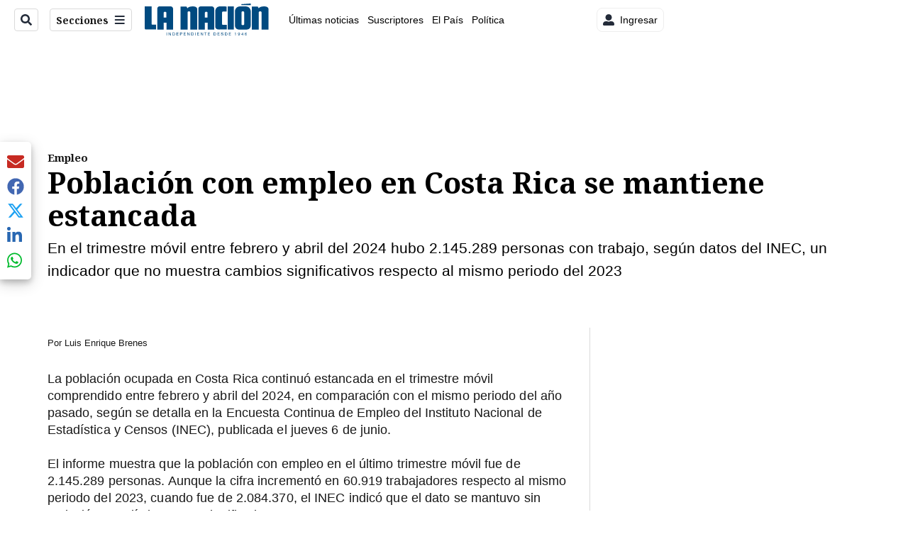

--- FILE ---
content_type: text/html; charset=utf-8
request_url: https://www.nacion.com/economia/empleo/poblacion-con-empleo-en-costa-rica-se-mantiene/YRLGBFTOVVG67HIXUEJ3EXDGIQ/story/
body_size: 43113
content:
<!DOCTYPE html><html lang="es"><head><meta name="viewport" content="width=device-width, initial-scale=1"/><meta name="robots" content="max-image-preview:large"/><meta charset="utf-8"/><title>Población con empleo en Costa Rica se mantiene estancada | La Nación</title><meta name="robots" content="max-image-preview:large"/><meta name="description" content="En el trimestre móvil entre febrero y abril del 2024 hubo 2.145.289 personas con trabajo, según datos del INEC, un indicador que no muestra cambios significativos respecto al mismo periodo del 2023"/><meta name="keywords" content="Empleo,Población con empleo,INEC,ECE"/><meta property="og:type" content="article"/><meta property="og:url" content="https://www.nacion.com/economia/empleo/poblacion-con-empleo-en-costa-rica-se-mantiene/YRLGBFTOVVG67HIXUEJ3EXDGIQ/story/"/><meta property="og:title" content="Población con empleo en Costa Rica se mantiene estancada"/><meta property="og:image" content="https://www.nacion.com/resizer/v2/4D3J666V4ZDSFINHUH5ZXAX5D4.jpg?smart=true&amp;auth=8efdc5c74f128b8a2264fc02e93ec5fc81e290e14da00693580838e8d0d857ef&amp;width=1440"/><meta property="og:image:width" content="1200"/><meta property="og:image:height" content="630"/><meta property="og:description" content="En el trimestre móvil entre febrero y abril del 2024 hubo 2.145.289 personas con trabajo, según datos del INEC, un indicador que no muestra cambios significativos respecto al mismo periodo del 2023"/><meta property="og:site_name" content="La Nación"/><meta property="twitter:title" content="Población con empleo en Costa Rica se mantiene estancada"/><meta property="twitter:url" content="https://www.nacion.com/economia/empleo/poblacion-con-empleo-en-costa-rica-se-mantiene/YRLGBFTOVVG67HIXUEJ3EXDGIQ/story/"/><meta property="twitter:image" content="https://www.nacion.com/resizer/v2/4D3J666V4ZDSFINHUH5ZXAX5D4.jpg?smart=true&amp;auth=8efdc5c74f128b8a2264fc02e93ec5fc81e290e14da00693580838e8d0d857ef&amp;width=1440"/><meta property="twitter:card" content="summary_large_image"/><meta property="twitter:description" content="En el trimestre móvil entre febrero y abril del 2024 hubo 2.145.289 personas con trabajo, según datos del INEC, un indicador que no muestra cambios significativos respecto al mismo periodo del 2023"/><meta property="twitter:site" content="nacion"/><link rel="canonical" href="https://www.nacion.com/economia/empleo/poblacion-con-empleo-en-costa-rica-se-mantiene/YRLGBFTOVVG67HIXUEJ3EXDGIQ/story/"/><script>window.isIE = !!window.MSInputMethodContext && !!document.documentMode;</script><script type="application/javascript" id="polyfill-script">if(!Array.prototype.includes||!(window.Object && window.Object.assign)||!window.Promise||!window.Symbol||!window.fetch){document.write('<script type="application/javascript" src="/pf/dist/engine/polyfill.js?d=702&mxId=00000000" defer=""><\/script>')}</script><script id="fusion-engine-react-script" type="application/javascript" src="/pf/dist/engine/react.js?d=702&amp;mxId=00000000" defer=""></script><script id="fusion-engine-combinations-script" type="application/javascript" src="/pf/dist/components/combinations/default.js?d=702&amp;mxId=00000000" defer=""></script><link id="fusion-output-type-styles" rel="stylesheet" type="text/css" href="/pf/dist/components/output-types/default.css?d=702&amp;mxId=00000000"/><link id="fusion-template-styles" rel="stylesheet" type="text/css" href="/pf/dist/components/combinations/default.css?d=702&amp;mxId=00000000"/><link id="fusion-siteStyles-styles" rel="stylesheet" type="text/css" href="/pf/dist/css/la-nacion.css?d=702&amp;mxId=00000000"/><style data-styled="" data-styled-version="5.3.11">.iFZMKE a{color:#003C6F;}/*!sc*/
data-styled.g4[id="heading__StyledHeading-sc-13gesdv-0"]{content:"iFZMKE,"}/*!sc*/
.cnzOAO a{color:#003C6F;}/*!sc*/
data-styled.g5[id="html__StyledDiv-sc-19wox5d-0"]{content:"cnzOAO,"}/*!sc*/
.iUjzkL{font-family:'Noto Serif',Serif;}/*!sc*/
data-styled.g9[id="primary-font__PrimaryFontStyles-sc-pgi3yo-0"]{content:"iUjzkL,"}/*!sc*/
.kDYpOE a{color:#003C6F;}/*!sc*/
data-styled.g13[id="default__StyledText-sc-oqc75h-0"]{content:"kDYpOE,"}/*!sc*/
.lnjDHE{border-bottom:1px solid #003C6F;color:#003C6F;}/*!sc*/
data-styled.g14[id="default__StyledLink-sc-oqc75h-1"]{content:"lnjDHE,"}/*!sc*/
.bZruyL{min-height:80vh;font-family:'Roboto',Sans-Serif;}/*!sc*/
.bZruyL h1,.bZruyL h2,.bZruyL h3,.bZruyL h4,.bZruyL h5,.bZruyL h6,.bZruyL figcaption,.bZruyL table{font-family:'Noto Serif',Serif;}/*!sc*/
.bZruyL .body-paragraph{min-height:45px;}/*!sc*/
.bZruyL .body-paragraph,.bZruyL .interstitial-link,.bZruyL ol,.bZruyL ul,.bZruyL blockquote p,.bZruyL blockquote{font-family:'Roboto',Sans-Serif;}/*!sc*/
data-styled.g15[id="default__ArticleBody-sc-oqc75h-2"]{content:"bZruyL,"}/*!sc*/
.bjaHXq{height:calc(100vh - 56px - 13px);}/*!sc*/
data-styled.g17[id="section-nav__StyledSectionMenuVariableHeight-sc-vf63zj-0"]{content:"bjaHXq,"}/*!sc*/
.iFxfZg{font-family:'Noto Serif',Serif;}/*!sc*/
data-styled.g18[id="primary-font__PrimaryFontStyles-sc-1qhygeg-0"]{content:"iFxfZg,"}/*!sc*/
.lcNFwx{color:#000;}/*!sc*/
.lcNFwx a{color:#000;}/*!sc*/
data-styled.g19[id="default__ReadableTextNavigationBar-sc-15uibl0-0"]{content:"lcNFwx,"}/*!sc*/
.ddcZBj{font-family:'Noto Serif',Serif;background-color:transparent;border-color:#dadada;color:#191919;}/*!sc*/
.ddcZBj:hover{color:#191919;}/*!sc*/
data-styled.g20[id="Button__StyledDynamicButton-sc-14a2cac-0"]{content:"ddcZBj,"}/*!sc*/
.fqAgcD{-webkit-align-items:center;-webkit-box-align:center;-ms-flex-align:center;align-items:center;width:100%;position:-webkit-sticky;position:sticky;top:0;margin-bottom:0;z-index:1;}/*!sc*/
.fqAgcD .news-theme-navigation-bar{background-color:#fff;-webkit-transition:0.5s;transition:0.5s;z-index:9;}/*!sc*/
@media screen and (max-width:768px){.fqAgcD .news-theme-navigation-bar{height:56px;}}/*!sc*/
@media screen and (min-width:768px){.fqAgcD .news-theme-navigation-bar{height:56px;}}/*!sc*/
.fqAgcD .nav-logo img{width:auto;max-width:240px;height:auto;max-height:60px;object-fit:contain;-webkit-transition:0.5s;transition:0.5s;}/*!sc*/
@media screen and (max-width:768px){.fqAgcD .nav-logo img{max-width:100%;max-height:40px;}}/*!sc*/
@media screen and (min-width:768px){.fqAgcD .nav-logo img{max-width:200px;max-height:50px;}}/*!sc*/
data-styled.g21[id="default__StyledNav-sc-3h37n7-0"]{content:"fqAgcD,"}/*!sc*/
.guTArD{z-index:8;}/*!sc*/
@media screen and (max-width:768px){.guTArD{margin-top:56px;}}/*!sc*/
@media screen and (min-width:768px){.guTArD{margin-top:56px;}}/*!sc*/
data-styled.g22[id="default__StyledSectionDrawer-sc-3h37n7-1"]{content:"guTArD,"}/*!sc*/
.bzkYHs{background-color:#003C6F;font-family:'Noto Serif',Serif;-webkit-transition:fill 0.3s ease;transition:fill 0.3s ease;}/*!sc*/
.bzkYHs:hover,.bzkYHs:active{color:#fff;background-color:#286497;}/*!sc*/
data-styled.g25[id="default__Tag-sc-qptgnx-0"]{content:"bzkYHs,"}/*!sc*/
@media (min-width:320px){.gkBmgl{width:100%;}}/*!sc*/
@media (min-width:768px){}/*!sc*/
@media (min-width:1024px){}/*!sc*/
data-styled.g29[id="default__StyledContainer-sc-72shb9-0"]{content:"gkBmgl,"}/*!sc*/
.hjHLff .gnad > div[id^='google_ads_iframe']:not(:empty):before{content:"Publicidad";display:none;}/*!sc*/
.eMlvBo .gnad > div[id^='google_ads_iframe']:not(:empty):before{content:"Publicidad";display:block;}/*!sc*/
data-styled.g30[id="default__StyledAdUnit-sc-1dqdtve-0"]{content:"hjHLff,eMlvBo,"}/*!sc*/
</style><link rel="stylesheet" href="/pf/resources/global/overwrite.css?d=702"/><link rel="icon" type="image/x-icon" href="/pf/resources/la-nacion/favicon.ico?d=702"/><link rel="preconnect" href="https://fonts.googleapis.com" crossorigin="anonymous"/><link rel="preconnect" href="https://fonts.gstatic.com" crossorigin="anonymous"/><link rel="preload" as="style" href="https://fonts.googleapis.com/css2?family=Noto+Serif:wght@400;700&amp;family=Roboto:wght@300;400;700;900&amp;display=swap"/><link rel="stylesheet" href="https://fonts.googleapis.com/css2?family=Noto+Serif:wght@300;400;500;700&amp;display=swap"/><meta name="apple-itunes-app" content="app-id=925501831"/><script type="text/javascript" data-integration="marfeel">function e(e){var t=!(arguments.length>1&&void 0!==arguments[1])||arguments[1],c=document.createElement("script");c.src=e,t?c.type="module":(c.async=!0,c.type="text/javascript",c.setAttribute("nomodule",""));var n=document.getElementsByTagName("script")[0];n.parentNode.insertBefore(c,n)}function t(t,c,n){var a,o,r;null!==(a=t.marfeel)&&void 0!==a||(t.marfeel={}),null!==(o=(r=t.marfeel).cmd)&&void 0!==o||(r.cmd=[]),t.marfeel.config=n,t.marfeel.config.accountId=c;var i="https://sdk.mrf.io/statics";e("".concat(i,"/marfeel-sdk.js?id=").concat(c),!0),e("".concat(i,"/marfeel-sdk.es5.js?id=").concat(c),!1)}!function(e,c){var n=arguments.length>2&&void 0!==arguments[2]?arguments[2]:{};t(e,c,n)}(window,1459,{} /*config*/);

  console.log("Ejecutando output-type marfeel-piano push1...");
  // Se calcula el customer loyalty de Marfeel
  window.marfeel.cmd.push(['compass', (compass) => {
    compass.getRFV((rfvObj) => {
      console.log("Ejecutando output-type marfeel-piano push2...");
      console.log(rfvObj);

      let mcUserTypeRfv;
      const rfv = typeof rfvObj.rfv !== 'undefined' ? rfvObj.rfv : 1;

      if (rfv <= 1) {
        mcUserTypeRfv = 'new';
      } else if (rfv <= 10) {
        mcUserTypeRfv = 'fly-by';
      } else if (rfv <= 35) {
        mcUserTypeRfv = 'casual';
      } else if (rfv <= 60) {
        mcUserTypeRfv = 'loyal';
      } else {
        mcUserTypeRfv = 'lover';
      }

      console.log("Ejecutando output-type marfeel-piano push3...");
      // Se inicializa Piano y se carga el customer loyalty de Marfeel para ser enviado a Piano-Composer
      window.tp = window.tp || [];
      window.tp.push(['setCustomVariable', 'compassEngagement', mcUserTypeRfv]);
    });
  }]);

</script><script type="text/javascript">var _gnsso = {
          "isAdmin" : "false",
          "environment": "gruponacion",
          "productCode": "LNC",
          "ssoBaseUrl": "https://sso.gruponacion.biz",
          "pianoDomain": "experience.piano.io",
          "pianoAppId": "BM6tVBSjXE",
          "pianoDisableExperience": "",
      };</script><script type="application/ld+json">{"organization":{"name":"La Nación","alternateName":"Grupo Nacion GN, S.A.","url":"https://www.nacion.com","sameAs":["https://www.facebook.com/lanacioncr/","https://twitter.com/nacion"],"logo":{"@type":"ImageObject","url":"/resources/la-nacion/logo.svg"},"contactPoint":{"@type":"ContactPoint","telephone":"+506 4107-1717","contactType":"customer service","areaServed":"CR","availableLanguage":"es"}}}</script><script type="text/javascript">let authors = ["Luis Enrique Brenes"],
        _articleTags = ["Empleo","Población con empleo","INEC","ECE"];
        tp = window.tp || [];
        // Agregamos el tipo de tipo de articulo como un tag
        _articleTags.push("article_metered");
        _articleTags.push(["product_code_LNC"]);
        _articleTags.push(["environment_code_PRO"]);
        _articleTags.push(["content_type_STORY"]);
        tp.push(["setTags", _articleTags]);
        tp.push(["setZone", "Web"]);
        tp.push(["setContentCreated", "2024-06-06T17:28:56.648Z"]);
        if (authors.length > 0) {
          tp.push(["setContentAuthor", authors[0]]);
        }
        tp.push(["setContentSection", ""]);</script><script type="application/ld+json">{"@context":"https://schema.org/","@type":"NewsArticle","headline":"Población con empleo en Costa Rica se mantiene estancada","datePublished":"2024-06-06T17:28:56.648Z","dateModified":"2024-06-07T00:10:16.765Z","image":{"@type":"ImageObject","url":"https://www.nacion.com/resizer/v2/4D3J666V4ZDSFINHUH5ZXAX5D4.jpg?width=1200&height=900&smart=true&auth=8efdc5c74f128b8a2264fc02e93ec5fc81e290e14da00693580838e8d0d857ef","width":1200,"height":900},"identifier":"YRLGBFTOVVG67HIXUEJ3EXDGIQ","description":"En el trimestre móvil entre febrero y abril del 2024 hubo 2.145.289 personas con trabajo, según datos del INEC, un indicador que no muestra cambios significativos respecto al mismo periodo del 2023","keywords":"Empleo,Población con empleo,INEC,ECE","wordcount":837,"isAccessibleForFree":false,"url":"https://www.nacion.com/economia/empleo/poblacion-con-empleo-en-costa-rica-se-mantiene/YRLGBFTOVVG67HIXUEJ3EXDGIQ/story/","articleSection":["Empleo","Economía"],"author":[{"@type":"Person","name":"Luis Enrique Brenes","url":"https://www.nacion.com/autores/luis-enrique-brenes/"}],"hasPart":{"@type":"WebPageElement","isAccessibleForFree":false,"cssSelector":".article-body-wrapper"},"mainEntityOfPage":{"@type":"WebPage","id":"https://www.nacion.com/economia/empleo/poblacion-con-empleo-en-costa-rica-se-mantiene/YRLGBFTOVVG67HIXUEJ3EXDGIQ/story/"},"isPartOf":null,"publisher":{"@type":"Organization","name":"La Nación","foundingDate":"1946-10-12","logo":{"@type":"ImageObject","url":"/resources/la-nacion/logo.svg"}}}</script><script type="text/javascript">
        window.GN = window.GN || {};
        window.GN.contentDataLayer = {
          "Section": "economia",
          "Subsection": "empleo",
          "SeoKeywords": "empleo|población con empleo|inec|ece",
          "Author": "|Luis Enrique Brenes|",
          "ContentType": "story",
          "Visibility": "metered",
          "OutputType": "default",
          "DisplayDate": "2024-06-06"
        };

        window.dataLayer = window.dataLayer || [];
        window.dataLayer.push({
          content: window.GN.contentDataLayer
        });
        </script><script>
    (function(w,d,s,l,i){w[l]=w[l]||[];w[l].push({'gtm.start':
      new Date().getTime(),event:'gtm.js'});var f=d.getElementsByTagName(s)[0],
      j=d.createElement(s),dl=l!='dataLayer'?'&l='+l:'';j.async=true;j.src=
      'https://www.googletagmanager.com/gtm.js?id='+i+dl;f.parentNode.insertBefore(j,f);
    })(window,document,'script','dataLayer','GTM-TSFC2S');
  </script><link rel="dns-prefetch" href="https://www.googletagmanager.com"/><link rel="dns-prefetch" href="https://www.google-analytics.com"/><link rel="dns-prefetch" href="https://buy.tinypass.com"/><link rel="dns-prefetch" href="https://cdn.tinypass.com"/><link rel="dns-prefetch" href="https://connect.facebook.net"/><script src="https://cdn-clavis-gruponacion-prod.arc-perso.aws.arc.pub/clavis.main.js.gz" defer=""></script><script type="text/javascript">
        if (/Android|iPhone|iPad|iPod/i.test(navigator.userAgent)) {
          if (navigator.userAgent.match(/FBAN|FBAV|Instagram|Twitter/i)) {
            document.cookie = '_pc_gn-in-app-browser=true; expires=Fri, 30 Jan 2026 18:37:25 GMT; path=/;';
            window.tp = window.tp || [];
            window.tp.push(['setCustomVariable', 'in_app_browser_url', window.location.href]);
          }
        }
        </script>
<script>(window.BOOMR_mq=window.BOOMR_mq||[]).push(["addVar",{"rua.upush":"false","rua.cpush":"true","rua.upre":"false","rua.cpre":"true","rua.uprl":"false","rua.cprl":"false","rua.cprf":"false","rua.trans":"SJ-df823865-0850-40f7-96c9-bf413e9c66f4","rua.cook":"false","rua.ims":"false","rua.ufprl":"false","rua.cfprl":"false","rua.isuxp":"false","rua.texp":"norulematch","rua.ceh":"false","rua.ueh":"false","rua.ieh.st":"0"}]);</script>
                              <script>!function(e){var n="https://s.go-mpulse.net/boomerang/";if("False"=="True")e.BOOMR_config=e.BOOMR_config||{},e.BOOMR_config.PageParams=e.BOOMR_config.PageParams||{},e.BOOMR_config.PageParams.pci=!0,n="https://s2.go-mpulse.net/boomerang/";if(window.BOOMR_API_key="MUS2S-CNA8N-ZZLSU-SW4QW-8FUKY",function(){function e(){if(!o){var e=document.createElement("script");e.id="boomr-scr-as",e.src=window.BOOMR.url,e.async=!0,i.parentNode.appendChild(e),o=!0}}function t(e){o=!0;var n,t,a,r,d=document,O=window;if(window.BOOMR.snippetMethod=e?"if":"i",t=function(e,n){var t=d.createElement("script");t.id=n||"boomr-if-as",t.src=window.BOOMR.url,BOOMR_lstart=(new Date).getTime(),e=e||d.body,e.appendChild(t)},!window.addEventListener&&window.attachEvent&&navigator.userAgent.match(/MSIE [67]\./))return window.BOOMR.snippetMethod="s",void t(i.parentNode,"boomr-async");a=document.createElement("IFRAME"),a.src="about:blank",a.title="",a.role="presentation",a.loading="eager",r=(a.frameElement||a).style,r.width=0,r.height=0,r.border=0,r.display="none",i.parentNode.appendChild(a);try{O=a.contentWindow,d=O.document.open()}catch(_){n=document.domain,a.src="javascript:var d=document.open();d.domain='"+n+"';void(0);",O=a.contentWindow,d=O.document.open()}if(n)d._boomrl=function(){this.domain=n,t()},d.write("<bo"+"dy onload='document._boomrl();'>");else if(O._boomrl=function(){t()},O.addEventListener)O.addEventListener("load",O._boomrl,!1);else if(O.attachEvent)O.attachEvent("onload",O._boomrl);d.close()}function a(e){window.BOOMR_onload=e&&e.timeStamp||(new Date).getTime()}if(!window.BOOMR||!window.BOOMR.version&&!window.BOOMR.snippetExecuted){window.BOOMR=window.BOOMR||{},window.BOOMR.snippetStart=(new Date).getTime(),window.BOOMR.snippetExecuted=!0,window.BOOMR.snippetVersion=12,window.BOOMR.url=n+"MUS2S-CNA8N-ZZLSU-SW4QW-8FUKY";var i=document.currentScript||document.getElementsByTagName("script")[0],o=!1,r=document.createElement("link");if(r.relList&&"function"==typeof r.relList.supports&&r.relList.supports("preload")&&"as"in r)window.BOOMR.snippetMethod="p",r.href=window.BOOMR.url,r.rel="preload",r.as="script",r.addEventListener("load",e),r.addEventListener("error",function(){t(!0)}),setTimeout(function(){if(!o)t(!0)},3e3),BOOMR_lstart=(new Date).getTime(),i.parentNode.appendChild(r);else t(!1);if(window.addEventListener)window.addEventListener("load",a,!1);else if(window.attachEvent)window.attachEvent("onload",a)}}(),"".length>0)if(e&&"performance"in e&&e.performance&&"function"==typeof e.performance.setResourceTimingBufferSize)e.performance.setResourceTimingBufferSize();!function(){if(BOOMR=e.BOOMR||{},BOOMR.plugins=BOOMR.plugins||{},!BOOMR.plugins.AK){var n="true"=="true"?1:0,t="",a="amh2ilaxzcoiy2lvcfsq-f-748e0eb9e-clientnsv4-s.akamaihd.net",i="false"=="true"?2:1,o={"ak.v":"39","ak.cp":"1079090","ak.ai":parseInt("642718",10),"ak.ol":"0","ak.cr":9,"ak.ipv":4,"ak.proto":"h2","ak.rid":"281f3405","ak.r":44268,"ak.a2":n,"ak.m":"dscr","ak.n":"ff","ak.bpcip":"3.15.164.0","ak.cport":55746,"ak.gh":"23.192.164.141","ak.quicv":"","ak.tlsv":"tls1.3","ak.0rtt":"","ak.0rtt.ed":"","ak.csrc":"-","ak.acc":"","ak.t":"1769279845","ak.ak":"hOBiQwZUYzCg5VSAfCLimQ==A2cxidxxKYm+48ZdTF+XCq3EcrHIQtDkbOZgE8ITYfrEuczw9WTa6SUKq4CnD5pbtq7royif5jY7hwSFYOWCB/fdurLuAeKe20m+S74R0I301DY8+04AMlLrttUsXTuSotcFPsh0QT2JdgiHKYAph1/lUWJv4/juNCTeIvc8kOfbM0UuUC8iKsgQBgtWhoLvHK8Cbf6ckYq83ldrGWfBp+tXmBg53rzY8/ehmYA6edNGeZyL9+QCAwsOmgXOJnZKkQIPGgwPA8s/gzRdA39Ku71OvYGf7DQtuhi3ED3N4XI96Avri4ECBq6nl9J53xe/qUx7rsuTyR8o4F/vQUJHQpQQXRcsuFMKCD/M/QBCcblDhWxmXs8XO/EoNZkPpqMYrN8a+uXZqVNMpWQrpW4DncISYNCkSc2UbqI61qZU1WM=","ak.pv":"46","ak.dpoabenc":"","ak.tf":i};if(""!==t)o["ak.ruds"]=t;var r={i:!1,av:function(n){var t="http.initiator";if(n&&(!n[t]||"spa_hard"===n[t]))o["ak.feo"]=void 0!==e.aFeoApplied?1:0,BOOMR.addVar(o)},rv:function(){var e=["ak.bpcip","ak.cport","ak.cr","ak.csrc","ak.gh","ak.ipv","ak.m","ak.n","ak.ol","ak.proto","ak.quicv","ak.tlsv","ak.0rtt","ak.0rtt.ed","ak.r","ak.acc","ak.t","ak.tf"];BOOMR.removeVar(e)}};BOOMR.plugins.AK={akVars:o,akDNSPreFetchDomain:a,init:function(){if(!r.i){var e=BOOMR.subscribe;e("before_beacon",r.av,null,null),e("onbeacon",r.rv,null,null),r.i=!0}return this},is_complete:function(){return!0}}}}()}(window);</script></head><body class="body-la-nacion"><noscript><iframe title="gtm" src="https://www.googletagmanager.com/ns.html?id=GTM-TSFC2S" height="0" width="0" style="display:none;visibility:hidden"></iframe></noscript><div id="fusion-app" class="layout-section"><div class="b-right-rail"><header class="c-stack b-right-rail__navigation" data-style-direction="vertical" data-style-justification="start" data-style-alignment="unset" data-style-inline="false" data-style-wrap="nowrap"><div class="c-stack b-single-chain" data-style-direction="vertical" data-style-justification="start" data-style-alignment="unset" data-style-inline="false" data-style-wrap="nowrap"><div class="c-stack b-single-chain__children-stack" data-style-direction="vertical" data-style-justification="start" data-style-alignment="unset" data-style-inline="false" data-style-wrap="nowrap"></div></div><nav id="main-nav" class="default__StyledNav-sc-3h37n7-0 fqAgcD light" aria-label="Menú de secciones"><div class="news-theme-navigation-container news-theme-navigation-bar logo-left horizontal-links"><div class="nav-left"><div class="nav-components--mobile"><div class="nav-widget"><button aria-label="Secciones" class="Button__StyledDynamicButton-sc-14a2cac-0 ddcZBj xpmedia-button xpmedia-button--small la-nacion  nav-sections-btn" type="button"><svg class="c-icon" width="16" height="16" xmlns="http://www.w3.org/2000/svg" viewBox="0 0 512 512" fill="#191919" aria-hidden="true" focusable="false"><path d="M25 96C25 78.33 39.33 64 57 64H441C458.7 64 473 78.33 473 96C473 113.7 458.7 128 441 128H57C39.33 128 25 113.7 25 96ZM25 256C25 238.3 39.33 224 57 224H441C458.7 224 473 238.3 473 256C473 273.7 458.7 288 441 288H57C39.33 288 25 273.7 25 256ZM441 448H57C39.33 448 25 433.7 25 416C25 398.3 39.33 384 57 384H441C458.7 384 473 398.3 473 416C473 433.7 458.7 448 441 448Z"></path></svg></button></div></div><div class="nav-components--desktop"><div class="nav-widget"><div class="nav-search nav-search-undefined"><div class="gsc-generic-box "><div class="gcse-searchbox-only" data-resultsurl="http://nacion.com/search/"></div></div><button additionalClassNames="" Size="SMALL" iconType="search" text="Buscar" class="c-button c-button--medium c-button--DEFAULT xpmedia-button xpmedia-button--small la-nacion" type="button"><span><svg class="c-icon" width="24" height="24" xmlns="http://www.w3.org/2000/svg" viewBox="0 0 512 512" fill="currentColor" aria-hidden="true" focusable="false"><path d="M505 442.7L405.3 343c-4.5-4.5-10.6-7-17-7H372c27.6-35.3 44-79.7 44-128C416 93.1 322.9 0 208 0S0 93.1 0 208s93.1 208 208 208c48.3 0 92.7-16.4 128-44v16.3c0 6.4 2.5 12.5 7 17l99.7 99.7c9.4 9.4 24.6 9.4 33.9 0l28.3-28.3c9.4-9.4 9.4-24.6.1-34zM208 336c-70.7 0-128-57.2-128-128 0-70.7 57.2-128 128-128 70.7 0 128 57.2 128 128 0 70.7-57.2 128-128 128z"></path></svg></span></button></div></div><div class="nav-widget"><button aria-label="Secciones" class="Button__StyledDynamicButton-sc-14a2cac-0 ddcZBj xpmedia-button xpmedia-button--small la-nacion  nav-sections-btn" type="button">Secciones<span class="xpmedia-button--right-icon-container"><svg class="c-icon" width="16" height="16" xmlns="http://www.w3.org/2000/svg" viewBox="0 0 512 512" fill="#191919" aria-hidden="true" focusable="false"><path d="M25 96C25 78.33 39.33 64 57 64H441C458.7 64 473 78.33 473 96C473 113.7 458.7 128 441 128H57C39.33 128 25 113.7 25 96ZM25 256C25 238.3 39.33 224 57 224H441C458.7 224 473 238.3 473 256C473 273.7 458.7 288 441 288H57C39.33 288 25 273.7 25 256ZM441 448H57C39.33 448 25 433.7 25 416C25 398.3 39.33 384 57 384H441C458.7 384 473 398.3 473 416C473 433.7 458.7 448 441 448Z"></path></svg></span></button></div></div></div><div class="nav-logo nav-logo-left "><a href="/" title="La Nacion logo"><img src="/pf//resources/la-nacion/logo.svg?d=702" alt="La Nacion logo" loading="eager" width="177" height="50" style="width:177px;height:50px;display:block"/></a></div><nav color="#000" class="default__ReadableTextNavigationBar-sc-15uibl0-0 lcNFwx horizontal-links-bar" aria-label="Mejores enlaces"><span class="primary-font__PrimaryFontStyles-sc-1qhygeg-0 iFxfZg horizontal-links-menu">    <a href="/ultimas-noticias/">Últimas noticias</a></span><span class="primary-font__PrimaryFontStyles-sc-1qhygeg-0 iFxfZg horizontal-links-menu">    <a href="/mis-beneficios/">Suscriptores</a></span><span class="primary-font__PrimaryFontStyles-sc-1qhygeg-0 iFxfZg horizontal-links-menu">    <a href="/el-pais/">El País</a></span><span class="primary-font__PrimaryFontStyles-sc-1qhygeg-0 iFxfZg horizontal-links-menu">    <a href="/politica/">Política</a></span><span class="primary-font__PrimaryFontStyles-sc-1qhygeg-0 iFxfZg horizontal-links-menu">    <a href="https://www.nacion.com/etiqueta/elecciones%202026/" target="_blank" rel="noopener noreferrer">Elecciones 2026<span class="sr-only">(Opens in new window)</span></a></span><span class="primary-font__PrimaryFontStyles-sc-1qhygeg-0 iFxfZg horizontal-links-menu">    <a href="/puro-deporte/">Puro Deporte</a></span><span class="primary-font__PrimaryFontStyles-sc-1qhygeg-0 iFxfZg horizontal-links-menu">    <a href="/economia/">Economía</a></span><span class="primary-font__PrimaryFontStyles-sc-1qhygeg-0 iFxfZg horizontal-links-menu">    <a href="/sucesos/">Sucesos</a></span><span class="primary-font__PrimaryFontStyles-sc-1qhygeg-0 iFxfZg horizontal-links-menu">    <a href="/el-explicador/">El Explicador</a></span><span class="primary-font__PrimaryFontStyles-sc-1qhygeg-0 iFxfZg horizontal-links-menu">    <a href="/opinion/">Opinión</a></span><span class="primary-font__PrimaryFontStyles-sc-1qhygeg-0 iFxfZg horizontal-links-menu">    <a href="/viva/">Viva</a></span><span class="primary-font__PrimaryFontStyles-sc-1qhygeg-0 iFxfZg horizontal-links-menu">    <a href="/el-mundo/">El Mundo</a></span></nav><div class="nav-right"><div class="nav-components--mobile"><div class="nav-widget"><div class="flex_align-items-center"><button class="flex_justify-center border border_all border_solid border_color_gray border_radius_all_8 font_xs color_black color_background_white margin-xs-all padding-xs-all"><svg class="c-icon" width="16" height="16" xmlns="http://www.w3.org/2000/svg" viewBox="0 0 512 512" fill="currentColor" aria-hidden="true" focusable="false"><path d="M256 288c79.5 0 144-64.5 144-144S335.5 0 256 0 112 64.5 112 144s64.5 144 144 144zm128 32h-55.1c-22.2 10.2-46.9 16-72.9 16s-50.6-5.8-72.9-16H128C57.3 320 0 377.3 0 448v16c0 26.5 21.5 48 48 48h416c26.5 0 48-21.5 48-48v-16c0-70.7-57.3-128-128-128z"></path></svg><span class="margin-xs-left">Ingresar</span></button></div></div></div><div class="nav-components--desktop"><div class="nav-widget"><div class="flex_align-items-center"><button class="flex_justify-center border border_all border_solid border_color_gray border_radius_all_8 font_xs color_black color_background_white margin-xs-all padding-xs-all"><svg class="c-icon" width="16" height="16" xmlns="http://www.w3.org/2000/svg" viewBox="0 0 512 512" fill="currentColor" aria-hidden="true" focusable="false"><path d="M256 288c79.5 0 144-64.5 144-144S335.5 0 256 0 112 64.5 112 144s64.5 144 144 144zm128 32h-55.1c-22.2 10.2-46.9 16-72.9 16s-50.6-5.8-72.9-16H128C57.3 320 0 377.3 0 448v16c0 26.5 21.5 48 48 48h416c26.5 0 48-21.5 48-48v-16c0-70.7-57.3-128-128-128z"></path></svg><span class="margin-xs-left">Ingresar</span></button></div></div><div class="nav-widget"><div id="fusion-static-enter:html-block-f0fGKgGok0Pv1Gr-0-1-1" style="display:none" data-fusion-component="html-block-f0fGKgGok0Pv1Gr-0-1-1"></div><div><div style="width: 300px;" id="greenOfferHorizontal"></div></div><div id="fusion-static-exit:html-block-f0fGKgGok0Pv1Gr-0-1-1" style="display:none" data-fusion-component="html-block-f0fGKgGok0Pv1Gr-0-1-1"></div></div></div></div></div><div id="nav-sections" class="default__StyledSectionDrawer-sc-3h37n7-1 guTArD nav-sections closed"><div class="inner-drawer-nav" style="z-index:10"><div class="nav-menu"><div class="nav-components--mobile"><div class="nav-widget"><div class="nav-search nav-search-undefined"><div class="gsc-generic-box sections"><div class="gcse-searchbox-only" data-resultsurl="http://nacion.com/search/"></div></div></div></div></div><div class="nav-components--desktop"><div class="nav-widget"></div></div></div><ul class="section-nav__StyledSectionMenuVariableHeight-sc-vf63zj-0 bjaHXq section-menu"><li class="section-item"><a href="/ultimas-noticias/" tabindex="-1">Últimas noticias</a></li><li class="section-item"><a href="https://www.nacion.com/suscripcion-digital/" target="_blank" rel="noopener noreferrer" tabindex="-1">Planes de suscripción<span class="sr-only">(Se abre en una nueva ventana)</span></a></li><li class="section-item"><a href="https://www.nacion.com/boletines/" target="_blank" rel="noopener noreferrer" tabindex="-1">Boletines<span class="sr-only">(Se abre en una nueva ventana)</span></a></li><li class="section-item"><a href="https://www.nacion.com/mis-beneficios/" target="_blank" rel="noopener noreferrer" tabindex="-1">Suscriptores<span class="sr-only">(Se abre en una nueva ventana)</span></a></li><li class="section-item"><a href="/el-pais/" tabindex="-1">El País</a></li><li class="section-item"><a href="/politica/" tabindex="-1">Política</a></li><li class="section-item"><a href="https://www.nacion.com/etiqueta/elecciones%202026/" target="_blank" rel="noopener noreferrer" tabindex="-1">Elecciones 2026<span class="sr-only">(Se abre en una nueva ventana)</span></a></li><li class="section-item"><div class="subsection-anchor "><a href="/puro-deporte/" tabindex="-1">Puro Deporte</a><button type="button" class="submenu-caret" aria-expanded="false" aria-label="Mostrar Puro Deporte subsecciones" aria-controls="header_sub_section_puro-deporte" tabindex="-1"><svg class="c-icon" width="20" height="20" xmlns="http://www.w3.org/2000/svg" viewBox="0 0 512 512" fill="currentColor" aria-hidden="true" focusable="false"><path d="M416 256C416 264.188 412.875 272.38 406.625 278.62L214.625 470.62C202.125 483.12 181.875 483.12 169.375 470.62C156.875 458.12 156.875 437.87 169.375 425.37L338.8 256L169.4 86.6C156.9 74.1 156.9 53.85 169.4 41.35C181.9 28.85 202.15 28.85 214.65 41.35L406.65 233.35C412.9 239.6 416 247.8 416 256Z"></path></svg></button></div><div class="subsection-container "><ul class="subsection-menu" id="header_sub_section_puro-deporte"><li class="subsection-item"><a href="/puro-deporte/futbol/" tabindex="-1">Fútbol</a></li><li class="subsection-item"><a href="/puro-deporte/saprissa/" tabindex="-1">Saprissa</a></li><li class="subsection-item"><a href="/puro-deporte/alajuelense/" tabindex="-1">Alajuelense</a></li><li class="subsection-item"><a href="/puro-deporte/otros-deportes/" tabindex="-1">Otros deportes</a></li></ul></div></li><li class="section-item"><a href="/el-explicador/" tabindex="-1">El Explicador</a></li><li class="section-item"><div class="subsection-anchor "><a href="/viva/" tabindex="-1">Viva</a><button type="button" class="submenu-caret" aria-expanded="false" aria-label="Mostrar Viva subsecciones" aria-controls="header_sub_section_viva" tabindex="-1"><svg class="c-icon" width="20" height="20" xmlns="http://www.w3.org/2000/svg" viewBox="0 0 512 512" fill="currentColor" aria-hidden="true" focusable="false"><path d="M416 256C416 264.188 412.875 272.38 406.625 278.62L214.625 470.62C202.125 483.12 181.875 483.12 169.375 470.62C156.875 458.12 156.875 437.87 169.375 425.37L338.8 256L169.4 86.6C156.9 74.1 156.9 53.85 169.4 41.35C181.9 28.85 202.15 28.85 214.65 41.35L406.65 233.35C412.9 239.6 416 247.8 416 256Z"></path></svg></button></div><div class="subsection-container "><ul class="subsection-menu" id="header_sub_section_viva"><li class="subsection-item"><a href="/viva/planeta-insolito/" tabindex="-1">Planeta insólito</a></li></ul></div></li><li class="section-item"><div class="subsection-anchor "><a href="/sucesos/" tabindex="-1">Sucesos</a><button type="button" class="submenu-caret" aria-expanded="false" aria-label="Mostrar Sucesos subsecciones" aria-controls="header_sub_section_sucesos" tabindex="-1"><svg class="c-icon" width="20" height="20" xmlns="http://www.w3.org/2000/svg" viewBox="0 0 512 512" fill="currentColor" aria-hidden="true" focusable="false"><path d="M416 256C416 264.188 412.875 272.38 406.625 278.62L214.625 470.62C202.125 483.12 181.875 483.12 169.375 470.62C156.875 458.12 156.875 437.87 169.375 425.37L338.8 256L169.4 86.6C156.9 74.1 156.9 53.85 169.4 41.35C181.9 28.85 202.15 28.85 214.65 41.35L406.65 233.35C412.9 239.6 416 247.8 416 256Z"></path></svg></button></div><div class="subsection-container "><ul class="subsection-menu" id="header_sub_section_sucesos"><li class="subsection-item"><a href="/sucesos/accidentes/" tabindex="-1">Accidentes</a></li><li class="subsection-item"><a href="/sucesos/crimenes/" tabindex="-1">Crímenes</a></li><li class="subsection-item"><a href="/sucesos/narcotrafico/" tabindex="-1">Narcotráfico</a></li></ul></div></li><li class="section-item"><div class="subsection-anchor "><a href="/economia/" tabindex="-1">Economía</a><button type="button" class="submenu-caret" aria-expanded="false" aria-label="Mostrar Economía subsecciones" aria-controls="header_sub_section_economia" tabindex="-1"><svg class="c-icon" width="20" height="20" xmlns="http://www.w3.org/2000/svg" viewBox="0 0 512 512" fill="currentColor" aria-hidden="true" focusable="false"><path d="M416 256C416 264.188 412.875 272.38 406.625 278.62L214.625 470.62C202.125 483.12 181.875 483.12 169.375 470.62C156.875 458.12 156.875 437.87 169.375 425.37L338.8 256L169.4 86.6C156.9 74.1 156.9 53.85 169.4 41.35C181.9 28.85 202.15 28.85 214.65 41.35L406.65 233.35C412.9 239.6 416 247.8 416 256Z"></path></svg></button></div><div class="subsection-container "><ul class="subsection-menu" id="header_sub_section_economia"><li class="subsection-item"><a href="/economia/subibaja/" tabindex="-1">Subibaja</a></li><li class="subsection-item"><a href="/economia/la-dataserie/" tabindex="-1">La Dataserie</a></li></ul></div></li><li class="section-item"><div class="subsection-anchor "><a href="/opinion/" tabindex="-1">Opinión</a><button type="button" class="submenu-caret" aria-expanded="false" aria-label="Mostrar Opinión subsecciones" aria-controls="header_sub_section_opinion" tabindex="-1"><svg class="c-icon" width="20" height="20" xmlns="http://www.w3.org/2000/svg" viewBox="0 0 512 512" fill="currentColor" aria-hidden="true" focusable="false"><path d="M416 256C416 264.188 412.875 272.38 406.625 278.62L214.625 470.62C202.125 483.12 181.875 483.12 169.375 470.62C156.875 458.12 156.875 437.87 169.375 425.37L338.8 256L169.4 86.6C156.9 74.1 156.9 53.85 169.4 41.35C181.9 28.85 202.15 28.85 214.65 41.35L406.65 233.35C412.9 239.6 416 247.8 416 256Z"></path></svg></button></div><div class="subsection-container "><ul class="subsection-menu" id="header_sub_section_opinion"><li class="subsection-item"><a href="/opinion/cartas/" tabindex="-1">Cartas</a></li><li class="subsection-item"><a href="/opinion/columnistas/" tabindex="-1">Columnistas</a></li><li class="subsection-item"><a href="/opinion/editorial/" tabindex="-1">Editorial</a></li><li class="subsection-item"><a href="/opinion/foros/" tabindex="-1">Foros</a></li><li class="subsection-item"><a href="/opinion/internacional/" tabindex="-1">Internacional</a></li></ul></div></li><li class="section-item"><a href="/blogs/por-tanto/" tabindex="-1">Por tanto</a></li><li class="section-item"><a href="/el-mundo/" tabindex="-1">El Mundo</a></li><li class="section-item"><a href="/mi-bienestar/" tabindex="-1">Mi Bienestar</a></li><li class="section-item"><a href="/revista-dominical/" tabindex="-1">Revista Dominical</a></li><li class="section-item"><a href="/spotlight/" tabindex="-1">Spotlight</a></li><li class="section-item"><a href="/no-coma-cuento/" tabindex="-1">#NoComaCuento</a></li><li class="section-item"><a href="/ancora/" tabindex="-1">Áncora</a></li><li class="section-item"><a href="/tecnologia/" tabindex="-1">Tecnología</a></li><li class="section-item"><div class="subsection-anchor "><a href="/ciencia/" tabindex="-1">Ciencia</a><button type="button" class="submenu-caret" aria-expanded="false" aria-label="Mostrar Ciencia subsecciones" aria-controls="header_sub_section_ciencia" tabindex="-1"><svg class="c-icon" width="20" height="20" xmlns="http://www.w3.org/2000/svg" viewBox="0 0 512 512" fill="currentColor" aria-hidden="true" focusable="false"><path d="M416 256C416 264.188 412.875 272.38 406.625 278.62L214.625 470.62C202.125 483.12 181.875 483.12 169.375 470.62C156.875 458.12 156.875 437.87 169.375 425.37L338.8 256L169.4 86.6C156.9 74.1 156.9 53.85 169.4 41.35C181.9 28.85 202.15 28.85 214.65 41.35L406.65 233.35C412.9 239.6 416 247.8 416 256Z"></path></svg></button></div><div class="subsection-container "><ul class="subsection-menu" id="header_sub_section_ciencia"><li class="subsection-item"><a href="/ciencia/aplicaciones-cientificas/" tabindex="-1">Aplicaciones Científicas</a></li><li class="subsection-item"><a href="/ciencia/medio-ambiente/" tabindex="-1">Medio Ambiente</a></li><li class="subsection-item"><a href="/ciencia/salud/" tabindex="-1">Salud</a></li></ul></div></li><li class="section-item"><a href="/podcast/" tabindex="-1">Podcasts</a></li><li class="section-item"><div class="subsection-anchor "><a href="/videos/" tabindex="-1">Videos</a><button type="button" class="submenu-caret" aria-expanded="false" aria-label="Mostrar Videos subsecciones" aria-controls="header_sub_section_videos" tabindex="-1"><svg class="c-icon" width="20" height="20" xmlns="http://www.w3.org/2000/svg" viewBox="0 0 512 512" fill="currentColor" aria-hidden="true" focusable="false"><path d="M416 256C416 264.188 412.875 272.38 406.625 278.62L214.625 470.62C202.125 483.12 181.875 483.12 169.375 470.62C156.875 458.12 156.875 437.87 169.375 425.37L338.8 256L169.4 86.6C156.9 74.1 156.9 53.85 169.4 41.35C181.9 28.85 202.15 28.85 214.65 41.35L406.65 233.35C412.9 239.6 416 247.8 416 256Z"></path></svg></button></div><div class="subsection-container "><ul class="subsection-menu" id="header_sub_section_videos"><li class="subsection-item"><a href="/videos/dialogos/" tabindex="-1">Diálogos</a></li><li class="subsection-item"><a href="/videos/el-pais/" tabindex="-1">El País</a></li><li class="subsection-item"><a href="/videos/sucesos/" tabindex="-1">Sucesos</a></li><li class="subsection-item"><a href="/videos/el-mundo/" tabindex="-1">El Mundo</a></li><li class="subsection-item"><a href="/videos/puro-deporte/" tabindex="-1">Puro Deporte</a></li><li class="subsection-item"><a href="/videos/economia/" tabindex="-1">Economía</a></li><li class="subsection-item"><a href="/videos/viva/" tabindex="-1">Viva</a></li><li class="subsection-item"><a href="/videos/revista-dominical/" tabindex="-1">Revista Dominical</a></li><li class="subsection-item"><a href="/videos/ciencia/" tabindex="-1">Ciencia</a></li><li class="subsection-item"><a href="/videos/tecnologia/" tabindex="-1">Tecnología</a></li><li class="subsection-item"><a href="/videos/opinion/" tabindex="-1">Opinión</a></li></ul></div></li><li class="section-item"><div class="subsection-anchor "><a href="/brandvoice/" tabindex="-1">Brandvoice</a><button type="button" class="submenu-caret" aria-expanded="false" aria-label="Mostrar Brandvoice subsecciones" aria-controls="header_sub_section_brandvoice" tabindex="-1"><svg class="c-icon" width="20" height="20" xmlns="http://www.w3.org/2000/svg" viewBox="0 0 512 512" fill="currentColor" aria-hidden="true" focusable="false"><path d="M416 256C416 264.188 412.875 272.38 406.625 278.62L214.625 470.62C202.125 483.12 181.875 483.12 169.375 470.62C156.875 458.12 156.875 437.87 169.375 425.37L338.8 256L169.4 86.6C156.9 74.1 156.9 53.85 169.4 41.35C181.9 28.85 202.15 28.85 214.65 41.35L406.65 233.35C412.9 239.6 416 247.8 416 256Z"></path></svg></button></div><div class="subsection-container "><ul class="subsection-menu" id="header_sub_section_brandvoice"><li class="subsection-item"><a href="/brandvoice/equilibrio/" tabindex="-1">Equilibrio</a></li><li class="subsection-item"><a href="/brandvoice/espacio/" tabindex="-1">Espacio</a></li><li class="subsection-item"><a href="/brandvoice/ecosistema/" tabindex="-1">Ecosistema</a></li><li class="subsection-item"><a href="/brandvoice/tendencia/" tabindex="-1">Tendencia</a></li><li class="subsection-item"><a href="/brandvoice/blogs-bv/" tabindex="-1">Blogs Bv</a></li><li class="subsection-item"><a href="/brandvoice/motorismo/" tabindex="-1">Motorismo</a></li><li class="subsection-item"><a href="/tico-gamers/" tabindex="-1">Tico Gamers</a></li><li class="subsection-item"><a href="/empleo-costa-rica/" tabindex="-1">Empleo Costa Rica</a></li><li class="subsection-item"><a href="/brandvoice/expodcasa/" tabindex="-1">Expodcasa</a></li><li class="subsection-item"><a href="/teleguia/" tabindex="-1">Teleguía</a></li><li class="subsection-item"><a href="/tiempo-libre/" tabindex="-1">Tiempo Libre</a></li></ul></div></li><li class="section-item"><div class="subsection-anchor "><a href="/todobusco/" tabindex="-1">TodoBusco</a><button type="button" class="submenu-caret" aria-expanded="false" aria-label="Mostrar TodoBusco subsecciones" aria-controls="header_sub_section_todobusco" tabindex="-1"><svg class="c-icon" width="20" height="20" xmlns="http://www.w3.org/2000/svg" viewBox="0 0 512 512" fill="currentColor" aria-hidden="true" focusable="false"><path d="M416 256C416 264.188 412.875 272.38 406.625 278.62L214.625 470.62C202.125 483.12 181.875 483.12 169.375 470.62C156.875 458.12 156.875 437.87 169.375 425.37L338.8 256L169.4 86.6C156.9 74.1 156.9 53.85 169.4 41.35C181.9 28.85 202.15 28.85 214.65 41.35L406.65 233.35C412.9 239.6 416 247.8 416 256Z"></path></svg></button></div><div class="subsection-container "><ul class="subsection-menu" id="header_sub_section_todobusco"><li class="subsection-item"><a href="/todobusco/venta-casas/" tabindex="-1">Venta Casas</a></li><li class="subsection-item"><a href="/todobusco/alquiler-casas/" tabindex="-1">Alquiler Casas</a></li><li class="subsection-item"><a href="/todobusco/vehiculos-venta/" tabindex="-1">Vehículos Venta</a></li><li class="subsection-item"><a href="/todobusco/vehiculos-servicios/" tabindex="-1">Vehículos Servicios</a></li><li class="subsection-item"><a href="/todobusco/empleo/" tabindex="-1">Empleo</a></li><li class="subsection-item"><a href="/todobusco/varios/" tabindex="-1">Varios</a></li></ul></div></li><li class="section-item"><a href="https://lanacioncostarica.pressreader.com/" target="_blank" rel="noopener noreferrer" tabindex="-1">Edición Impresa<span class="sr-only">(Se abre en una nueva ventana)</span></a></li><li class="section-item"><a href="https://www.nacion.com/pasatiempos/" target="_blank" rel="noopener noreferrer" tabindex="-1">Pasatiempos<span class="sr-only">(Se abre en una nueva ventana)</span></a></li><li class="section-item"><div class="subsection-anchor "><a href="/revista-perfil/" tabindex="-1">Revista Perfil</a><button type="button" class="submenu-caret" aria-expanded="false" aria-label="Mostrar Revista Perfil subsecciones" aria-controls="header_sub_section_revista-perfil" tabindex="-1"><svg class="c-icon" width="20" height="20" xmlns="http://www.w3.org/2000/svg" viewBox="0 0 512 512" fill="currentColor" aria-hidden="true" focusable="false"><path d="M416 256C416 264.188 412.875 272.38 406.625 278.62L214.625 470.62C202.125 483.12 181.875 483.12 169.375 470.62C156.875 458.12 156.875 437.87 169.375 425.37L338.8 256L169.4 86.6C156.9 74.1 156.9 53.85 169.4 41.35C181.9 28.85 202.15 28.85 214.65 41.35L406.65 233.35C412.9 239.6 416 247.8 416 256Z"></path></svg></button></div><div class="subsection-container "><ul class="subsection-menu" id="header_sub_section_revista-perfil"><li class="subsection-item"><a href="/revista-perfil/belleza/" tabindex="-1">Belleza</a></li><li class="subsection-item"><a href="/revista-perfil/bienestar/" tabindex="-1">Bienestar</a></li><li class="subsection-item"><a href="/revista-perfil/moda/" tabindex="-1">Moda</a></li><li class="subsection-item"><a href="/revista-perfil/novias/" tabindex="-1">Novias</a></li><li class="subsection-item"><a href="/revista-perfil/perfiles/" tabindex="-1">Perfiles</a></li><li class="subsection-item"><a href="/revista-perfil/blogs/" tabindex="-1">Revista Perfil Blogs</a></li><li class="subsection-item"><a href="/revista-perfil/vida/" tabindex="-1">Vida</a></li></ul></div></li><li class="section-item"><a href="/sabores/" tabindex="-1">Sabores</a></li><li class="section-item"><a href="https://www.nacion.com/suscripcion-digital/?utm_source=home&amp;utm_medium=button&amp;utm_campaign=suscribase_footer_ln" target="_blank" rel="noopener noreferrer" tabindex="-1">Planes de suscripción<span class="sr-only">(Se abre en una nueva ventana)</span></a></li><li class="section-item"><a href="/blogs/" tabindex="-1">Blogs</a></li><li class="section-menu--bottom-placeholder"></li></ul></div></div></nav><div class="ts-share-bar"><button id="article-share-email" aria-label="Share current article via email" type="button" class="ts-share-bar__button" data-click-category="Sharebar" data-click-action="email Share - bottom" data-click-label="/economia/empleo/poblacion-con-empleo-en-costa-rica-se-mantiene/YRLGBFTOVVG67HIXUEJ3EXDGIQ/story/"><svg style="fill:#C72A22" class="c-icon" width="48" height="48" xmlns="http://www.w3.org/2000/svg" viewBox="0 0 512 512" fill="#C72A22" aria-hidden="true" focusable="false"><path d="M502.3 190.8c3.9-3.1 9.7-.2 9.7 4.7V400c0 26.5-21.5 48-48 48H48c-26.5 0-48-21.5-48-48V195.6c0-5 5.7-7.8 9.7-4.7 22.4 17.4 52.1 39.5 154.1 113.6 21.1 15.4 56.7 47.8 92.2 47.6 35.7.3 72-32.8 92.3-47.6 102-74.1 131.6-96.3 154-113.7zM256 320c23.2.4 56.6-29.2 73.4-41.4 132.7-96.3 142.8-104.7 173.4-128.7 5.8-4.5 9.2-11.5 9.2-18.9v-19c0-26.5-21.5-48-48-48H48C21.5 64 0 85.5 0 112v19c0 7.4 3.4 14.3 9.2 18.9 30.6 23.9 40.7 32.4 173.4 128.7 16.8 12.2 50.2 41.8 73.4 41.4z"></path></svg></button><button id="article-share-facebook" aria-label="Share current article via facebook" type="button" class="ts-share-bar__button" data-click-category="Sharebar" data-click-action="facebook Share - bottom" data-click-label="/economia/empleo/poblacion-con-empleo-en-costa-rica-se-mantiene/YRLGBFTOVVG67HIXUEJ3EXDGIQ/story/"><svg style="fill:#4267B2" class="c-icon" width="48" height="48" xmlns="http://www.w3.org/2000/svg" viewBox="0 0 512 512" fill="#4267B2" aria-hidden="true" focusable="false"><path d="M504 256C504 119 393 8 256 8S8 119 8 256c0 123.78 90.69 226.38 209.25 245V327.69h-63V256h63v-54.64c0-62.15 37-96.48 93.67-96.48 27.14 0 55.52 4.84 55.52 4.84v61h-31.28c-30.8 0-40.41 19.12-40.41 38.73V256h68.78l-11 71.69h-57.78V501C413.31 482.38 504 379.78 504 256z"></path></svg></button><button id="article-share-twitter" aria-label="Share current article via twitter" type="button" class="ts-share-bar__button" data-click-category="Sharebar" data-click-action="twitter Share - bottom" data-click-label="/economia/empleo/poblacion-con-empleo-en-costa-rica-se-mantiene/YRLGBFTOVVG67HIXUEJ3EXDGIQ/story/"><svg style="fill:#1DA1F2" class="c-icon" width="48" height="48" xmlns="http://www.w3.org/2000/svg" viewBox="0 0 512 512" fill="#1DA1F2" aria-hidden="true" focusable="false"><path d="M389.2 48h70.6L305.6 224.2 487 464H345L233.7 318.6 106.5 464H35.8L200.7 275.5 26.8 48H172.4L272.9 180.9 389.2 48zM364.4 421.8h39.1L151.1 88h-42L364.4 421.8z"></path></svg></button><button id="article-share-linkedIn" aria-label="Share current article via linkedIn" type="button" class="ts-share-bar__button" data-click-category="Sharebar" data-click-action="linkedIn Share - bottom" data-click-label="/economia/empleo/poblacion-con-empleo-en-costa-rica-se-mantiene/YRLGBFTOVVG67HIXUEJ3EXDGIQ/story/"><svg style="fill:#2867B2" class="c-icon" width="48" height="48" xmlns="http://www.w3.org/2000/svg" viewBox="0 0 512 512" fill="#2867B2" aria-hidden="true" focusable="false"><path d="M100.28 448H7.4V148.9h92.88zM53.79 108.1C24.09 108.1 0 83.5 0 53.8a53.79 53.79 0 0 1 107.58 0c0 29.7-24.1 54.3-53.79 54.3zM447.9 448h-92.68V302.4c0-34.7-.7-79.2-48.29-79.2-48.29 0-55.69 37.7-55.69 76.7V448h-92.78V148.9h89.08v40.8h1.3c12.4-23.5 42.69-48.3 87.88-48.3 94 0 111.28 61.9 111.28 142.3V448z"></path></svg></button><button id="article-share-whatsApp" aria-label="Share current article via whatsApp" type="button" class="ts-share-bar__button" data-click-category="Sharebar" data-click-action="whatsApp Share - bottom" data-click-label="/economia/empleo/poblacion-con-empleo-en-costa-rica-se-mantiene/YRLGBFTOVVG67HIXUEJ3EXDGIQ/story/"><svg style="fill:#00BB2D" class="c-icon" width="48" height="48" xmlns="http://www.w3.org/2000/svg" viewBox="0 0 512 512" fill="#00BB2D" aria-hidden="true" focusable="false"><path d="M380.9 97.1C339 55.1 283.2 32 223.9 32c-122.4 0-222 99.6-222 222 0 39.1 10.2 77.3 29.6 111L0 480l117.7-30.9c32.4 17.7 68.9 27 106.1 27h.1c122.3 0 224.1-99.6 224.1-222 0-59.3-25.2-115-67.1-157zm-157 341.6c-33.2 0-65.7-8.9-94-25.7l-6.7-4-69.8 18.3L72 359.2l-4.4-7c-18.5-29.4-28.2-63.3-28.2-98.2 0-101.7 82.8-184.5 184.6-184.5 49.3 0 95.6 19.2 130.4 54.1 34.8 34.9 56.2 81.2 56.1 130.5 0 101.8-84.9 184.6-186.6 184.6zm101.2-138.2c-5.5-2.8-32.8-16.2-37.9-18-5.1-1.9-8.8-2.8-12.5 2.8-3.7 5.6-14.3 18-17.6 21.8-3.2 3.7-6.5 4.2-12 1.4-32.6-16.3-54-29.1-75.5-66-5.7-9.8 5.7-9.1 16.3-30.3 1.8-3.7.9-6.9-.5-9.7-1.4-2.8-12.5-30.1-17.1-41.2-4.5-10.8-9.1-9.3-12.5-9.5-3.2-.2-6.9-.2-10.6-.2-3.7 0-9.7 1.4-14.8 6.9-5.1 5.6-19.4 19-19.4 46.3 0 27.3 19.9 53.7 22.6 57.4 2.8 3.7 39.1 59.7 94.8 83.8 35.2 15.2 49 16.5 66.6 13.9 10.7-1.6 32.8-13.4 37.4-26.4 4.6-13 4.6-24.1 3.2-26.4-1.3-2.5-5-3.9-10.5-6.6z"></path></svg></button></div><div class="c-stack b-single-chain" data-style-direction="vertical" data-style-justification="start" data-style-alignment="unset" data-style-inline="false" data-style-wrap="nowrap"><div class="c-stack b-single-chain__children-stack" data-style-direction="vertical" data-style-justification="start" data-style-alignment="unset" data-style-inline="false" data-style-wrap="nowrap"><div id="gnad-feature-Nacion_Web-ITT" class="default__StyledAdUnit-sc-1dqdtve-0 hjHLff dfp-container sin-padding"><div class="gnad-container vertical-centered"><div data-test-id="adslot-Nacion_Web-ITT" id="gnad-f0fJfxlwIlui7PM-1-0-0-10cb2076acdd8f" class="gnad ad-Nacion_Web-ITT ad-undefined ad-all"></div></div></div><div id="gnad-feature-floating" class="default__StyledAdUnit-sc-1dqdtve-0 hjHLff dfp-container sin-padding" data-width="1" data-height="1"><div class="gnad-container vertical-centered"><div data-test-id="adslot-floating" id="gnad-f0ftltAF9x8k7dN-1-0-2-6f33b3d04e437" class="gnad ad-floating ad-1 ad-all"></div></div></div><div id="gnad-feature-bottom-anchor" class="default__StyledAdUnit-sc-1dqdtve-0 hjHLff dfp-container sin-padding"><div class="gnad-container vertical-centered"><div data-test-id="adslot-bottom-anchor" id="gnad-f0fuVRwu5c097ap-1-0-3-1784d9762872e1" class="gnad ad-bottom-anchor ad-undefined ad-all" style="width:auto"></div></div></div></div></div></header><section role="main" id="main" tabindex="-1" class="b-right-rail__main"><div class="c-stack b-right-rail__full-width-1" data-style-direction="vertical" data-style-justification="start" data-style-alignment="unset" data-style-inline="false" data-style-wrap="nowrap"><div id="gnad-feature-top" class="default__StyledAdUnit-sc-1dqdtve-0 eMlvBo dfp-container con-padding" data-width="728" data-height="90"><div class="gnad-container vertical-centered"><div data-test-id="adslot-top" id="gnad-f0fUEFPZOzZS4bq-c7d7460e8dd7" class="gnad ad-top ad-90 ad-all" style="width:auto;height:90px"></div></div></div><a class="c-overline b-overline" href="/economia/empleo/">Empleo</a><h1 class="b-headline">Población con empleo en Costa Rica se mantiene estancada</h1><h2 class="c-heading b-subheadline">En el trimestre móvil entre febrero y abril del 2024 hubo 2.145.289 personas con trabajo, según datos del INEC, un indicador que no muestra cambios significativos respecto al mismo periodo del 2023 </h2><section class="horizontal-grid-chain"><div class="horizontal-grid-chain__container"><div></div><div id="textToAudioBtn" style="visibility:visible" class="texttoaudiobtn"><style>.ra-button {padding: .3em .9em; border-radius: .25em; background: linear-gradient(#fff, #efefef); box-shadow: 0 1px .2em gray; display: inline-flex; align-items: center; cursor: pointer;margin-bottom: 9px;margin-left:4px;} .ra-button img {height: 1em; margin: 0 .5em 0 0;width: 1em;}</style> <div id="ra-player" data-skin="https://assets.readaloudwidget.com/embed/skins/default"><div class="ra-button" onclick="readAloud(document.getElementById('ra-audio'), document.getElementById('ra-player'))"><img src="https://www.nacion.com/gnfactory/especiales/2023/headphones-1.svg" alt="Escuchar"/ height="1em;" width="1em;">Escuchar</div></div> <audio id="ra-audio" data-lang="es-MX" data-voice="Amazon Mia" data-key="99743fa6a796bc54146d3765d5612cf9"></audio> <script>function readAloud(e,n){var s="https://assets.readaloudwidget.com/embed/";/iPad|iPhone|iPod/.test(navigator.userAgent)&&(e.src=s+"sound/silence.mp3",e.play(),"undefined"!=typeof speechSynthesis&&speechSynthesis.speak(new SpeechSynthesisUtterance(" ")));var t=document.createElement("script");t.onload=function(){readAloudInit(e,n)},t.src=s+"js/readaloud.min.js",document.head.appendChild(t)}</script></div></div></section></div><div class="c-grid b-right-rail__rail-container"><div class="c-stack b-right-rail__main-interior-item" data-style-direction="vertical" data-style-justification="start" data-style-alignment="unset" data-style-inline="false" data-style-wrap="nowrap"><div class="c-attribution b-byline"><span class="b-byline__by">Por</span> <span class="b-byline__names"><a class="c-link" href="/autores/luis-enrique-brenes/">Luis Enrique Brenes</a></span></div><time as="time" class="c-date b-date" dateTime="2024-06-06T17:28:56.648Z">06 de junio 2024, 11:28 a. m.</time><div class="default__StyledContainer-sc-72shb9-0 gkBmgl"><div id="piano-inline-register"></div></div><article class="default__ArticleBody-sc-oqc75h-2 bZruyL article-body-wrapper"><p class="default__StyledText-sc-oqc75h-0 kDYpOE body-paragraph">La población ocupada en Costa Rica continuó estancada en el trimestre móvil comprendido entre febrero y abril del 2024, en comparación con el mismo periodo del año pasado, según se detalla en la Encuesta Continua de Empleo del Instituto Nacional de Estadística y Censos (INEC), publicada el jueves 6 de junio.</p><div class="default__StyledContainer-sc-72shb9-0 gkBmgl"><div id="piano-inline"></div></div><div id="inline-container" class="default__DivComponent-sc-oqc75h-3 kjNKPV"></div><div class="skeleton-loader post"><div class="left-col"><div class="avatar"><span class="avatar-skeleton" aria-live="polite" aria-busy="true"><span class="react-loading-skeleton" style="height:100%">‌</span><br/></span></div><div class="user-name"><span class="avatar-skeleton" aria-live="polite" aria-busy="true"><span class="react-loading-skeleton" style="height:60%">‌</span><br/></span></div></div><div class="right-col"><h3><span aria-live="polite" aria-busy="true"><span class="react-loading-skeleton">‌</span><br/></span></h3><p><span aria-live="polite" aria-busy="true"><span class="react-loading-skeleton" style="width:90%;height:25px">‌</span><br/><span class="react-loading-skeleton" style="width:90%;height:25px">‌</span><br/></span></p><p><span aria-live="polite" aria-busy="true"><span class="react-loading-skeleton" style="width:80%;height:25px">‌</span><br/></span></p><p><span aria-live="polite" aria-busy="true"><span class="react-loading-skeleton">‌</span><br/></span></p></div></div><div class="default__DivComponent-sc-oqc75h-3 kjNKPV article-body-wrapper__styled" style="display:block;height:172px;opacity:0;user-select:none;visibility:hidden"><p class="default__StyledText-sc-oqc75h-0 kDYpOE body-paragraph">El informe muestra que la población con empleo en el último trimestre móvil fue de 2.145.289 personas. Aunque la cifra incrementó en 60.919 trabajadores respecto al mismo periodo del 2023, cuando fue de 2.084.370, el INEC indicó que el dato se mantuvo sin variación estadísticamente significativa.</p><div id="gnad-feature-box2" class="default__StyledAdUnit-sc-1dqdtve-0 eMlvBo dfp-container con-padding " data-width="300" data-height="250"><div class="gnad-container vertical-centered"><div data-test-id="adslot-box2" id="gnad-f0fKMFKLIKC09Xw-143d06e81102c1" class="gnad ad-box2 ad-250 ad-all" style="width:auto;height:250px"></div></div></div><p class="default__StyledText-sc-oqc75h-0 kDYpOE body-paragraph">La población ocupada se refiere a las personas que participaron en la producción de bienes y servicios económicos, trabajando al menos una hora durante la semana de referencia de la encuesta. Este es el cuarto trimestre móvil en que se observa un estancamiento en el indicador general sobre población ocupada.</p><div id="fusion-static-enter:html-block-f0fYEDU7l82oeJ" style="display:none" data-fusion-component="html-block-f0fYEDU7l82oeJ"></div><div><div id="mgid-slot-2">
<div data-type="_mgwidget" data-widget-id="1920015"></div>
</div></div><div id="fusion-static-exit:html-block-f0fYEDU7l82oeJ" style="display:none" data-fusion-component="html-block-f0fYEDU7l82oeJ"></div><p class="default__StyledText-sc-oqc75h-0 kDYpOE body-paragraph">Sin embargo, para el trimestre móvil finalizado en abril del 2024, la población femenina con empleo tuvo un incremento estadísticamente significativo de 59.493 personas, mientras que en los hombres no hubo cambios, según los datos del INEC.</p><p class="interstitial-link block-margin-bottom" style="min-height:20px;display:inline-block"><span class="article-interstitial">LEA MÁS: </span><a target="_blank" href="https://www.nacion.com/economia/empleo/poblacion-con-empleo-se-estanco-en-el-primer/DUZGETMSQJGDLMZ26YDOPXFJME/story/" aria-label="Abrir historia relacionada" class="default__StyledLink-sc-oqc75h-1 lnjDHE">Población con empleo se estancó en el primer trimestre de 2024</a></p><div id="fusion-static-enter:article-html-block-4IZLVKQ46ZEKXCQFRH6NGHLUQY" style="display:none" data-fusion-component="article-html-block-4IZLVKQ46ZEKXCQFRH6NGHLUQY"></div><div class="html__StyledDiv-sc-19wox5d-0 cnzOAO block-margin-bottom"><iframe title="Población con empleo en Costa Rica" aria-label="Interactive line chart" id="datawrapper-chart-tK3Vx" src="https://datawrapper.dwcdn.net/tK3Vx/1/" scrolling="no" frameborder="0" style="width: 0; min-width: 100% !important; border: none;" height="454" data-external="1"></iframe><script type="text/javascript">!function(){"use strict";window.addEventListener("message",(function(a){if(void 0!==a.data["datawrapper-height"]){var e=document.querySelectorAll("iframe");for(var t in a.data["datawrapper-height"])for(var r=0;r<e.length;r++)if(e[r].contentWindow===a.source){var i=a.data["datawrapper-height"][t]+"px";e[r].style.height=i}}}))}();
</script></div><div id="fusion-static-exit:article-html-block-4IZLVKQ46ZEKXCQFRH6NGHLUQY" style="display:none" data-fusion-component="article-html-block-4IZLVKQ46ZEKXCQFRH6NGHLUQY"></div><p class="default__StyledText-sc-oqc75h-0 kDYpOE body-paragraph">Para el trimestre terminado en abril del 2024, este segmento estaba compuesto por 1.316.177 hombres y 829.112 mujeres. De la cifra total (2.145.289), aproximadamente 1.620.000 personas tenían empleos asalariados, lo que representa el 75,6% del total. Mientras, 500.000 trabajadores eran independientes.</p><div id="gnad-feature-box1" class="default__StyledAdUnit-sc-1dqdtve-0 eMlvBo dfp-container con-padding" data-width="300" data-height="250"><div class="gnad-container vertical-centered"><div data-test-id="adslot-box1" id="gnad-f0fYbFEvjIEo19q-10838f4f8ebf37" class="gnad ad-box1 ad-250 ad-all" style="width:auto;height:250px"></div></div></div><p class="default__StyledText-sc-oqc75h-0 kDYpOE body-paragraph">La <b>tasa neta de participación</b>, que calcula el porcentaje de la población de 15 años o más dentro de la fuerza laboral, también permaneció sin cambios. Fue de 55,6%, es decir, 0,1 puntos porcentuales (p. p.) menos que en el mismo periodo del año pasado. Sin embargo, la variación tampoco es significativa, de acuerdo con el INEC.</p><p class="default__StyledText-sc-oqc75h-0 kDYpOE body-paragraph">Mientras tanto,<b> la población en la fuerza laboral</b>, que incluye a personas empleadas y desempleadas de 15 años o más, se mantuvo sin cambios significativos, pues pasó de 2.308.111 individuos en el trimestre móvil terminado en abril del año pasado a 2.329.872 en el mismo periodo finalizado en abril del 2024.</p><p class="default__StyledText-sc-oqc75h-0 kDYpOE body-paragraph"><b>La tasa de desempleo</b> fue del 7,9%, lo que implicó una disminución estadísticamente significativa de 1,8 p. p. en comparación con el mismo periodo del año anterior. Esta última encuesta cifró en 184.583 las personas sin trabajo, respecto a las 223.741 del mismo periodo del 2023.</p><div id="gnad-feature-inhouse" class="default__StyledAdUnit-sc-1dqdtve-0 eMlvBo dfp-container con-padding-movil" data-width="320" data-height="100"><div class="gnad-container vertical-centered"><div data-test-id="adslot-inhouse" id="gnad-f0fBSotb5EmO1Yp-18ce280bef0169" class="gnad ad-inhouse ad-100 ad-mobile" style="width:auto;height:100px"></div></div></div><p class="default__StyledText-sc-oqc75h-0 kDYpOE body-paragraph">Braulio Villegas, coordinador de la Encuesta Continua de Empleo del INEC, explicó que, a pesar de que el desempleo ha tendido a disminuir desde la segunda mitad del 2023, el indicador se ha mantenido estable para los periodos más recientes.</p><p class="default__StyledText-sc-oqc75h-0 kDYpOE body-paragraph">La tasa de desempleo no solo se reduce por la ocupación de personas, sino que también es sensible a la salida de individuos de la fuerza laboral, incluso de aquellos que no consiguieron trabajo y dejaron de buscarlo.</p><p class="default__StyledText-sc-oqc75h-0 kDYpOE body-paragraph">En relación con el <b>empleo informal</b>, Villegas agregó que se ubicó en 38,2% entre febrero y abril anteriores, lo que significó una reducción de 2,5 p. p. respecto al mismo periodo del año pasado. Esto obedece a que se registró un incremento en los empleos formales, mientras que la informalidad tendió a disminuir.</p><p class="default__StyledText-sc-oqc75h-0 kDYpOE body-paragraph">El economista Luis Vargas explicó que el mercado laboral costarricense es dual, ya que hay sectores de la economía que tienen mayores tasas de formalidad que otros. En particular, los sectores formarles han venido creando empleos con mayor fuerza respecto a los informales.</p><p class="default__StyledText-sc-oqc75h-0 kDYpOE body-paragraph">Según Vargas, a pesar del aumento en la formalidad, esto no se refleja en la ocupación debido a que, en términos relativos, algunos de los sectores que crecen en el mercado laboral representan una menor cantidad de empleos.</p><p class="default__StyledText-sc-oqc75h-0 kDYpOE body-paragraph">“Esa mayor formalidad se da en sectores específicos, que crean menos empleos y, por eso, no se reflejan en una mayor ocupación en el mercado laboral”, comentó Vargas.</p><div id="gnad-feature-box1_n" class="default__StyledAdUnit-sc-1dqdtve-0 eMlvBo dfp-container con-padding" data-width="300" data-height="250"><div class="gnad-container vertical-centered"><div data-test-id="adslot-box1_n" id="gnad-f0fxvbFF9FgE1Hs-1167917830536f" class="gnad ad-box1_n ad-250 ad-mobile" style="width:auto;height:250px"></div></div></div><p class="default__StyledText-sc-oqc75h-0 kDYpOE body-paragraph">Finalmente, <b>la tasa de ocupación </b>se situó en 51,2%, es decir, 0,9 puntos más que en el mismo periodo del año pasado, cuando fue de 50,3%.</p><div id="fusion-static-enter:article-html-block-WBJE42JJKFE2ZGF23CLKKYPXVU" style="display:none" data-fusion-component="article-html-block-WBJE42JJKFE2ZGF23CLKKYPXVU"></div><div class="html__StyledDiv-sc-19wox5d-0 cnzOAO block-margin-bottom"><iframe title="Tasa neta de participación laboral" aria-label="Interactive line chart" id="datawrapper-chart-NCPuU" src="https://datawrapper.dwcdn.net/NCPuU/2/" scrolling="no" frameborder="0" style="width: 0; min-width: 100% !important; border: none;" height="456" data-external="1"></iframe><script type="text/javascript">!function(){"use strict";window.addEventListener("message",(function(a){if(void 0!==a.data["datawrapper-height"]){var e=document.querySelectorAll("iframe");for(var t in a.data["datawrapper-height"])for(var r=0;r<e.length;r++)if(e[r].contentWindow===a.source){var i=a.data["datawrapper-height"][t]+"px";e[r].style.height=i}}}))}();
</script></div><div id="fusion-static-exit:article-html-block-WBJE42JJKFE2ZGF23CLKKYPXVU" style="display:none" data-fusion-component="article-html-block-WBJE42JJKFE2ZGF23CLKKYPXVU"></div><div class="heading-wrapper"><h4 id="link-b640e6cd71899f3c4a11a85b32d1c71a" class="heading__StyledHeading-sc-13gesdv-0 iFZMKE">Por actividad económica</h4><div class="flex flex-column flex items-center copy-action" title="Copiar enlace a esta entrada"><button aria-label="Copiar enlace" class="btn-circle"><img alt="clip" src="/pf/resources/global/chains/article-body/copy-link.svg?d=702"/></button><div class="copy-text margin-xs-right" style="visibility:hidden">Copiado!</div></div></div><p class="default__StyledText-sc-oqc75h-0 kDYpOE body-paragraph">Por actividad económica, en el trimestre finalizado en abril del 2024 resalta que 385.000 personas ocupadas se dedicaron a actividades de comercio y reparación; ellas representaron el 18% de la población con trabajo en ese momento.</p><p class="default__StyledText-sc-oqc75h-0 kDYpOE body-paragraph">Le siguieron la industria manufacturera, con 241.000 empleados; y el sector de enseñanza y salud, con 234.000 personas empleadas. Estas dos actividades aglutinaron el 22,1% de las personas con empleo en el trimestre en cuestión.</p><p class="default__StyledText-sc-oqc75h-0 kDYpOE body-paragraph">Por otra parte, el porcentaje de trabajadores informales fue del 38,2%, lo cual equivale a cerca de 820.000 individuos. Este indicador no mostró una disminución estadísticamente significativa respecto al mismo periodo de 2023. De las personas con empleo informal, 501.000 fueron hombres y 319.000 mujeres.</p><div id="fusion-static-enter:article-html-block-C5J2ETJLFNCTBPUJAKTTCCFPXE" style="display:none" data-fusion-component="article-html-block-C5J2ETJLFNCTBPUJAKTTCCFPXE"></div><div class="html__StyledDiv-sc-19wox5d-0 cnzOAO block-margin-bottom"><iframe title="Tasa de desempleo de Costa Rica" aria-label="Interactive line chart" id="datawrapper-chart-i4MoF" src="https://datawrapper.dwcdn.net/i4MoF/2/" scrolling="no" frameborder="0" style="width: 0; min-width: 100% !important; border: none;" height="440" data-external="1"></iframe><script type="text/javascript">!function(){"use strict";window.addEventListener("message",(function(a){if(void 0!==a.data["datawrapper-height"]){var e=document.querySelectorAll("iframe");for(var t in a.data["datawrapper-height"])for(var r=0;r<e.length;r++)if(e[r].contentWindow===a.source){var i=a.data["datawrapper-height"][t]+"px";e[r].style.height=i}}}))}();
</script></div><div id="fusion-static-exit:article-html-block-C5J2ETJLFNCTBPUJAKTTCCFPXE" style="display:none" data-fusion-component="article-html-block-C5J2ETJLFNCTBPUJAKTTCCFPXE"></div><p class="default__StyledText-sc-oqc75h-0 kDYpOE body-paragraph">De los empleados en trabajos informales, se estima que 437.000 eran independientes y otros 383.000 eran asalariados o trabajadores familiares auxiliares. Además, el porcentaje de ocupados con subempleo (trabajan menos horas de las que están dispuestos a hacerlo) se estimó en 3,4%.</p><p class="default__StyledText-sc-oqc75h-0 kDYpOE body-paragraph">Por otro lado, 157.000 asalariados laboraron bajo la modalidad de teletrabajo; ellos representan el 9,7% de las 1.620.000 personas que integran dicha categoría. De estos, 90.000 eran hombres y 67.000, mujeres.</p><figure class="c-media-item article-body-image-container"><picture style="padding-bottom:66.67%;height:0;overflow:hidden;display:block"><img decoding="async" data-chromatic="ignore" alt="" class="c-image" loading="lazy" src="https://www.nacion.com/resizer/v2/4D3J666V4ZDSFINHUH5ZXAX5D4.jpg?smart=true&amp;auth=8efdc5c74f128b8a2264fc02e93ec5fc81e290e14da00693580838e8d0d857ef&amp;width=3000&amp;height=2000" srcSet="https://www.nacion.com/resizer/v2/4D3J666V4ZDSFINHUH5ZXAX5D4.jpg?smart=true&amp;auth=8efdc5c74f128b8a2264fc02e93ec5fc81e290e14da00693580838e8d0d857ef&amp;width=768&amp;height=512 768w, https://www.nacion.com/resizer/v2/4D3J666V4ZDSFINHUH5ZXAX5D4.jpg?smart=true&amp;auth=8efdc5c74f128b8a2264fc02e93ec5fc81e290e14da00693580838e8d0d857ef&amp;width=1024&amp;height=682 1024w, https://www.nacion.com/resizer/v2/4D3J666V4ZDSFINHUH5ZXAX5D4.jpg?smart=true&amp;auth=8efdc5c74f128b8a2264fc02e93ec5fc81e290e14da00693580838e8d0d857ef&amp;width=1440&amp;height=960 1440w" width="3000" height="2000"/></picture><figcaption class="c-media-item__fig-caption"><span class="c-media-item__caption">La población con empleo en Costa Rica se mantuvo estancada por un cuarto trimestre móvil consecutivo. Por sexo, la población femenina sí registró un aumento estadísticamente representativo. Archivo: </span><span class="c-media-item__credit">(Rafael Pacheco Granados) </span></figcaption></figure></div></article><div class="default__StyledContainer-sc-72shb9-0 gkBmgl"><div id="promoInternaB"></div></div><div id="fusion-static-enter:html-block-f0fSnpnHiaus5f" style="display:none" data-fusion-component="html-block-f0fSnpnHiaus5f"></div><div><style>
.spacerInternasRR {display: block;height: 19px}
@media screen and (max-width: 1000px){
.spacerInternasRR {height: 15px}
}
</style>
<div class="spacerInternasRR">
</div></div><div id="fusion-static-exit:html-block-f0fSnpnHiaus5f" style="display:none" data-fusion-component="html-block-f0fSnpnHiaus5f"></div><div class="google-news-button"><a class="google-news-link" href="https://whatsapp.com/channel/0029VaFVa4M5Ui2emSBR3W28" target="_blank" rel="noreferrer"><div class="google-news-banner google-news-banner-ln"><img alt="boton de WhatsApp Group" class="google-news-icon" src="/pf/resources/global/components/global/whatsapp-button/whatsapp.svg?d=702"/><div class="google-news-text">Únase al canal de La Nación en WhatsApp</div></div></a></div><div id="gnad-feature-billboard2" class="default__StyledAdUnit-sc-1dqdtve-0 eMlvBo dfp-container con-padding" data-width="728" data-height="90"><div class="gnad-container vertical-centered"><div data-test-id="adslot-billboard2" id="gnad-f0ffBi161LHv1n-197a1528507cd3" class="gnad ad-billboard2 ad-90 ad-all" style="width:auto;height:90px"></div></div></div><div style="display:none" id="f0fjzFfqrDIhcAH" data-fusion-collection="features" data-fusion-type="global/newsletter-subscription" data-fusion-name="Newsletter Subscription – Grupo Nacion Block" data-fusion-message="Could not render component [features:global/newsletter-subscription]"></div><div class="seo-keywords-holder"><a class="default__Tag-sc-qptgnx-0 bzkYHs seo-keywords" href="/etiqueta/empleo/">Empleo</a><a class="default__Tag-sc-qptgnx-0 bzkYHs seo-keywords" href="/etiqueta/poblaci%C3%B3n%20con%20empleo/">Población con empleo</a><a class="default__Tag-sc-qptgnx-0 bzkYHs seo-keywords" href="/etiqueta/inec/">INEC</a><a class="default__Tag-sc-qptgnx-0 bzkYHs seo-keywords" href="/etiqueta/ece/">ECE</a></div><div class="c-stack b-author-bio" data-style-direction="vertical" data-style-justification="start" data-style-alignment="unset" data-style-inline="false" data-style-wrap="nowrap"><div class="c-stack b-author-bio__author" data-style-direction="horizontal" data-style-justification="start" data-style-alignment="unset" data-style-inline="false" data-style-wrap="nowrap"><img data-chromatic="ignore" alt="Luis Enrique Brenes" class="c-image" loading="lazy" src="https://www.nacion.com/resizer/v2/https%3A%2F%2Fs3.amazonaws.com%2Farc-authors%2Fgruponacion%2F1c966c26-25e7-4228-ac17-d23484cf85c1.jpg?smart=true&amp;auth=ba662d8fd6ac8232fa3150c5a2498edeb16e8e60ba11465656050eefa9f6aaf8&amp;width=100&amp;height=100" srcSet="https://www.nacion.com/resizer/v2/https%3A%2F%2Fs3.amazonaws.com%2Farc-authors%2Fgruponacion%2F1c966c26-25e7-4228-ac17-d23484cf85c1.jpg?smart=true&amp;auth=ba662d8fd6ac8232fa3150c5a2498edeb16e8e60ba11465656050eefa9f6aaf8&amp;width=100&amp;height=100 100w, https://www.nacion.com/resizer/v2/https%3A%2F%2Fs3.amazonaws.com%2Farc-authors%2Fgruponacion%2F1c966c26-25e7-4228-ac17-d23484cf85c1.jpg?smart=true&amp;auth=ba662d8fd6ac8232fa3150c5a2498edeb16e8e60ba11465656050eefa9f6aaf8&amp;width=200&amp;height=200 200w, https://www.nacion.com/resizer/v2/https%3A%2F%2Fs3.amazonaws.com%2Farc-authors%2Fgruponacion%2F1c966c26-25e7-4228-ac17-d23484cf85c1.jpg?smart=true&amp;auth=ba662d8fd6ac8232fa3150c5a2498edeb16e8e60ba11465656050eefa9f6aaf8&amp;width=400&amp;height=400 400w" width="100" height="100"/><div class="c-stack" data-style-direction="vertical" data-style-justification="start" data-style-alignment="unset" data-style-inline="false" data-style-wrap="nowrap"><a class="c-link b-author-bio__author-name-link" href="/autores/luis-enrique-brenes/"><h2 class="c-heading b-author-bio__author-name">Luis Enrique Brenes</h2></a><p class="c-paragraph b-author-bio__author-description">Periodista de Economía. Bachiller en Comunicación Colectiva con énfasis en Periodismo de la Universidad de Costa Rica. Anteriormente trabajó en la sección de internacionales y noticias de última hora.</p><div class="c-stack b-author-bio__social-link-wrapper" data-style-direction="horizontal" data-style-justification="start" data-style-alignment="unset" data-style-inline="false" data-style-wrap="wrap"><a aria-label="Enviar un correo electrónico a Luis Enrique Brenes" class="c-link b-author-bio__social-link" href="mailto:luis.brenes@nacion.com" rel="noreferrer" target="_blank"><svg class="c-icon" width="48" height="48" xmlns="http://www.w3.org/2000/svg" viewBox="0 0 512 512" fill="currentColor" aria-hidden="true" focusable="false"><path d="M502.3 190.8c3.9-3.1 9.7-.2 9.7 4.7V400c0 26.5-21.5 48-48 48H48c-26.5 0-48-21.5-48-48V195.6c0-5 5.7-7.8 9.7-4.7 22.4 17.4 52.1 39.5 154.1 113.6 21.1 15.4 56.7 47.8 92.2 47.6 35.7.3 72-32.8 92.3-47.6 102-74.1 131.6-96.3 154-113.7zM256 320c23.2.4 56.6-29.2 73.4-41.4 132.7-96.3 142.8-104.7 173.4-128.7 5.8-4.5 9.2-11.5 9.2-18.9v-19c0-26.5-21.5-48-48-48H48C21.5 64 0 85.5 0 112v19c0 7.4 3.4 14.3 9.2 18.9 30.6 23.9 40.7 32.4 173.4 128.7 16.8 12.2 50.2 41.8 73.4 41.4z"></path></svg><span class="visually-hidden">Opens in new window</span></a><a aria-label="Seguir en Instagram" class="c-link b-author-bio__social-link" href="https://www.instagram.com/kike_1507/" rel="noreferrer" target="_blank"><svg class="c-icon" width="48" height="48" xmlns="http://www.w3.org/2000/svg" viewBox="0 0 512 512" fill="currentColor" aria-hidden="true" focusable="false"><path d="M256.1 141C192.5 141 141.2 192.3 141.2 255.9C141.2 319.5 192.5 370.8 256.1 370.8C319.7 370.8 371 319.5 371 255.9C371 192.3 319.7 141 256.1 141ZM256.1 330.6C215 330.6 181.4 297.1 181.4 255.9C181.4 214.7 214.9 181.2 256.1 181.2C297.3 181.2 330.8 214.7 330.8 255.9C330.8 297.1 297.2 330.6 256.1 330.6V330.6ZM402.5 136.3C402.5 151.2 390.5 163.1 375.7 163.1C360.8 163.1 348.9 151.1 348.9 136.3C348.9 121.5 360.9 109.5 375.7 109.5C390.5 109.5 402.5 121.5 402.5 136.3ZM478.6 163.5C476.9 127.6 468.7 95.8 442.4 69.6C416.2 43.4 384.4 35.2 348.5 33.4C311.5 31.3 200.6 31.3 163.6 33.4C127.8 35.1 96 43.3 69.7 69.5C43.4 95.7 35.3 127.5 33.5 163.4C31.4 200.4 31.4 311.3 33.5 348.3C35.2 384.2 43.4 416 69.7 442.2C96 468.4 127.7 476.6 163.6 478.4C200.6 480.5 311.5 480.5 348.5 478.4C384.4 476.7 416.2 468.5 442.4 442.2C468.6 416 476.8 384.2 478.6 348.3C480.7 311.3 480.7 200.5 478.6 163.5V163.5ZM430.8 388C423 407.6 407.9 422.7 388.2 430.6C358.7 442.3 288.7 439.6 256.1 439.6C223.5 439.6 153.4 442.2 124 430.6C104.4 422.8 89.3 407.7 81.4 388C69.7 358.5 72.4 288.5 72.4 255.9C72.4 223.3 69.8 153.2 81.4 123.8C89.2 104.2 104.3 89.1 124 81.2C153.5 69.5 223.5 72.2 256.1 72.2C288.7 72.2 358.8 69.6 388.2 81.2C407.8 89 422.9 104.1 430.8 123.8C442.5 153.3 439.8 223.3 439.8 255.9C439.8 288.5 442.5 358.6 430.8 388Z"></path></svg><span class="visually-hidden">Opens in new window</span></a></div></div></div></div><div style="min-height:400px"></div><div id="fusion-static-enter:f0fOQwsI3ph82zF" style="display:none" data-fusion-component="f0fOQwsI3ph82zF"></div><div class="viafoura" id="YRLGBFTOVVG67HIXUEJ3EXDGIQ"><vf-content-recirculation vf-container-id="YRLGBFTOVVG67HIXUEJ3EXDGIQ" title="Artículos de tendencia" limit="4" days-published="6" trend-window="48" sort="comments"></vf-content-recirculation></div><div id="fusion-static-exit:f0fOQwsI3ph82zF" style="display:none" data-fusion-component="f0fOQwsI3ph82zF"></div><div class="viafoura"><p>En beneficio de la transparencia y para evitar distorsiones del debate público por medios informáticos o aprovechando el anonimato, la sección de comentarios está reservada para nuestros suscriptores para comentar sobre el contenido de los artículos, no sobre los autores. El nombre completo y número de cédula del suscriptor aparecerá automáticamente con el comentario.</p><vf-conversations vf-container-id="YRLGBFTOVVG67HIXUEJ3EXDGIQ" limit="10" pagination-limit="10" reply-limit="2" pagination-reply-limit="10" sort="newest" featured-tab-active-threshold="3" first-promo-position="2" promo-interval="7"></vf-conversations></div><div style="display:none" id="f0fmPC5D2yZz7hO" data-fusion-collection="features" data-fusion-type="viafoura/piano-integration" data-fusion-name="Viafoura Piano Integration – Grupo Nacion Block" data-fusion-message="Could not render component [features:viafoura/piano-integration]"></div><div id="fusion-static-enter:html-block-f0fVCG95Vamh1mI" style="display:none" data-fusion-component="html-block-f0fVCG95Vamh1mI"></div><div><div id="mgid-slot-1">
  <div data-type="_mgwidget" data-widget-id="1920014"></div>
</div></div><div id="fusion-static-exit:html-block-f0fVCG95Vamh1mI" style="display:none" data-fusion-component="html-block-f0fVCG95Vamh1mI"></div></div><aside class="c-stack b-right-rail__main-right-rail" data-style-direction="vertical" data-style-justification="start" data-style-alignment="unset" data-style-inline="false" data-style-wrap="nowrap"><div id="gnad-feature-middle" class="default__StyledAdUnit-sc-1dqdtve-0 eMlvBo dfp-container " data-width="300" data-height="250"><div class="gnad-container vertical-centered"><div data-test-id="adslot-middle" id="gnad-f0fkgLjwNfYp51r-1cf7e1a1c0e433" class="gnad ad-middle ad-250 ad-all" style="width:auto;height:250px"></div></div></div><div class="exchange-rate-wrapper-black"><div class="exchange-center-logo-bp"><img src="/pf/resources/global/components/exchange-rate/Logo-Azul-Coopealianza.png?d=702" alt="" width="260" loading="lazy"/></div><div class="primary-font__PrimaryFontStyles-sc-pgi3yo-0 iUjzkL exchange-rate-title">Tipo de cambio del dólar<!-- -->, <!-- -->24 de enero de 2026</div><div class="exchange-rate"><ul><li class="venta">Venta</li><li class="compra">Compra</li></ul><ul><li class="left">¢ <!-- -->500.22</li><li class="right">¢ <!-- -->496.46</li></ul></div><div class="wrapper-leyenda"><p class="leyenda">Tipo de cambio de referencia. Fuente: BCCR</p></div></div><div class="position_sticky"><div id="gnad-feature-middle2" class="default__StyledAdUnit-sc-1dqdtve-0 eMlvBo dfp-container " data-width="300" data-height="250"><div class="gnad-container vertical-centered"><div data-test-id="adslot-middle2" id="gnad-f0fMkvfQByOv68N-53a4da7915f37" class="gnad ad-middle2 ad-250 ad-desktop" style="width:auto;height:250px"></div></div></div><div id="fusion-static-enter:html-block-f0fM6fe9YPus4La" style="display:none" data-fusion-component="html-block-f0fM6fe9YPus4La"></div><div><style>
.spacerInternasRR {display: block;height: 19px}
@media screen and (max-width: 1000px){
.spacerInternasRR {height: 15px}
}
</style>
<div class="spacerInternasRR">
</div></div><div id="fusion-static-exit:html-block-f0fM6fe9YPus4La" style="display:none" data-fusion-component="html-block-f0fM6fe9YPus4La"></div><div id="fusion-static-enter:html-block-f0fJGk2QiJyJ4GV" style="display:none" data-fusion-component="html-block-f0fJGk2QiJyJ4GV"></div><div><style>
.spacerInternasRR {display: block;height: 19px}
@media screen and (max-width: 1000px){
.spacerInternasRR {height: 15px}
}
</style>
<div class="spacerInternasRR">
</div></div><div id="fusion-static-exit:html-block-f0fJGk2QiJyJ4GV" style="display:none" data-fusion-component="html-block-f0fJGk2QiJyJ4GV"></div></div><div class="c-stack b-single-chain" data-style-direction="vertical" data-style-justification="start" data-style-alignment="unset" data-style-inline="false" data-style-wrap="nowrap"><div class="c-stack b-single-chain__children-stack" data-style-direction="vertical" data-style-justification="start" data-style-alignment="unset" data-style-inline="false" data-style-wrap="nowrap"><h2 class="c-heading b-header b-header--extra-large">Lo más leído</h2><div class="most-read-wrapper" data-mrf-recirculation="lo más leído "><div class="most-read-container"><div class="list"><div class="skeleton-item"><div class="skeleton-number"></div><div class="skeleton-title"></div></div><div class="skeleton-item"><div class="skeleton-number"></div><div class="skeleton-title"></div></div><div class="skeleton-item"><div class="skeleton-number"></div><div class="skeleton-title"></div></div><div class="skeleton-item"><div class="skeleton-number"></div><div class="skeleton-title"></div></div><div class="skeleton-item"><div class="skeleton-number"></div><div class="skeleton-title"></div></div></div></div></div></div></div></aside></div></section><footer class="c-stack b-right-rail__footer" data-style-direction="vertical" data-style-justification="start" data-style-alignment="unset" data-style-inline="false" data-style-wrap="nowrap"><div id="fusion-static-enter:html-block-f0funHCrWj0T5q" style="display:none" data-fusion-component="html-block-f0funHCrWj0T5q"></div><div><style>
.spacerInternasRR {display: block;height: 19px}
@media screen and (max-width: 1000px){
.spacerInternasRR {height: 15px}
}
</style>
<div class="spacerInternasRR">
</div></div><div id="fusion-static-exit:html-block-f0funHCrWj0T5q" style="display:none" data-fusion-component="html-block-f0funHCrWj0T5q"></div><div data-fusion-collection="features" data-fusion-type="@wpmedia/event-tester-block/event-tester"></div><div class="c-stack b-single-chain" data-style-direction="vertical" data-style-justification="start" data-style-alignment="unset" data-style-inline="false" data-style-wrap="nowrap"><div class="c-stack b-single-chain__children-stack" data-style-direction="vertical" data-style-justification="start" data-style-alignment="unset" data-style-inline="false" data-style-wrap="nowrap"><div class="c-stack b-footer" data-style-direction="vertical" data-style-justification="start" data-style-alignment="unset" data-style-inline="false" data-style-wrap="nowrap"><section class="b-footer__top-container"><div class="b-footer__social-links-container"><div class="c-stack b-footer__social-links" data-style-direction="horizontal" data-style-justification="start" data-style-alignment="unset" data-style-inline="false" data-style-wrap="nowrap"><a class="c-link" href="https://www.facebook.com/lanacioncr/" rel="noreferrer" target="_blank"><svg class="c-icon" width="48" height="48" xmlns="http://www.w3.org/2000/svg" viewBox="0 0 512 512" fill="currentColor" aria-hidden="true" focusable="false"><path d="M504 256C504 119 393 8 256 8S8 119 8 256c0 123.78 90.69 226.38 209.25 245V327.69h-63V256h63v-54.64c0-62.15 37-96.48 93.67-96.48 27.14 0 55.52 4.84 55.52 4.84v61h-31.28c-30.8 0-40.41 19.12-40.41 38.73V256h68.78l-11 71.69h-57.78V501C413.31 482.38 504 379.78 504 256z"></path></svg><span class="visually-hidden">Página de Facebook</span></a><a class="c-link" href="https://twitter.com/nacion" rel="noreferrer" target="_blank"><svg class="c-icon" width="48" height="48" xmlns="http://www.w3.org/2000/svg" viewBox="0 0 512 512" fill="currentColor" aria-hidden="true" focusable="false"><path d="M389.2 48h70.6L305.6 224.2 487 464H345L233.7 318.6 106.5 464H35.8L200.7 275.5 26.8 48H172.4L272.9 180.9 389.2 48zM364.4 421.8h39.1L151.1 88h-42L364.4 421.8z"></path></svg><span class="visually-hidden">Fuente Twitter</span></a><a class="c-link" href="https://www.nacion.com/arc/outboundfeeds/rss/?outputType=xml" rel="noreferrer" target="_blank"><svg class="c-icon" width="48" height="48" xmlns="http://www.w3.org/2000/svg" viewBox="0 0 512 512" fill="currentColor" aria-hidden="true" focusable="false"><path d="M128.081 415.959c0 35.369-28.672 64.041-64.041 64.041S0 451.328 0 415.959s28.672-64.041 64.041-64.041 64.04 28.673 64.04 64.041zm175.66 47.25c-8.354-154.6-132.185-278.587-286.95-286.95C7.656 175.765 0 183.105 0 192.253v48.069c0 8.415 6.49 15.472 14.887 16.018 111.832 7.284 201.473 96.702 208.772 208.772.547 8.397 7.604 14.887 16.018 14.887h48.069c9.149.001 16.489-7.655 15.995-16.79zm144.249.288C439.596 229.677 251.465 40.445 16.503 32.01 7.473 31.686 0 38.981 0 48.016v48.068c0 8.625 6.835 15.645 15.453 15.999 191.179 7.839 344.627 161.316 352.465 352.465.353 8.618 7.373 15.453 15.999 15.453h48.068c9.034-.001 16.329-7.474 16.005-16.504z"></path></svg><span class="visually-hidden">Fuente RSS</span></a></div></div><p class="c-paragraph">© 2025 Todos los derechos reservados, cualquier uso requiere autorización expresa y por escrito de Grupo Nación GN S.A.</p></section><div class="c-grid b-footer__links"><div class="b-footer__links-group"><h2 class="c-heading">Sobre nosotros</h2><ul class="b-footer__links-group-list"><li class="b-footer__links-group-list-item"><a class="c-link" href="https://www.nacion.com/gruponacion/" rel="noreferrer" target="_blank">Grupo Nación<span class="visually-hidden">Opens in new window</span></a></li><li class="b-footer__links-group-list-item"><a class="c-link" href="https://www.lateja.cr/" rel="noreferrer" target="_blank">La Teja<span class="visually-hidden">Opens in new window</span></a></li><li class="b-footer__links-group-list-item"><a class="c-link" href="https://www.elfinancierocr.com/" rel="noreferrer" target="_blank">El Financiero<span class="visually-hidden">Opens in new window</span></a></li><li class="b-footer__links-group-list-item"><a class="c-link" href="https://www.nacion.com/revista-perfil/" rel="noreferrer" target="_blank">Revista Perfil<span class="visually-hidden">Opens in new window</span></a></li><li class="b-footer__links-group-list-item"><a class="c-link" href="https://www.nacion.com/sabores/" rel="noreferrer" target="_blank">Sabores<span class="visually-hidden">Opens in new window</span></a></li><li class="b-footer__links-group-list-item"><a class="c-link" href="https://www.nacion.com/gnfactory/apps/landing/index.html" rel="noreferrer" target="_blank">Aplicaciones<span class="visually-hidden">Opens in new window</span></a></li><li class="b-footer__links-group-list-item"><a class="c-link" href="https://www.nacion.com/boletines/" rel="noreferrer" target="_blank">Boletines<span class="visually-hidden">Opens in new window</span></a></li><li class="b-footer__links-group-list-item"><a class="c-link" href="https://lanacioncostarica.pressreader.com/" rel="noreferrer" target="_blank">Versión Impresa<span class="visually-hidden">Opens in new window</span></a></li></ul></div><div class="b-footer__links-group"><h2 class="c-heading">Negocios</h2><ul class="b-footer__links-group-list"><li class="b-footer__links-group-list-item"><a class="c-link" href="https://www.nacion.com/todobusco/" rel="noreferrer" target="_blank">Todo Busco<span class="visually-hidden">Opens in new window</span></a></li><li class="b-footer__links-group-list-item"><a class="c-link" href="https://www.parqueviva.com/" rel="noreferrer" target="_blank">Parque Viva<span class="visually-hidden">Opens in new window</span></a></li><li class="b-footer__links-group-list-item"><a class="c-link" href="https://www.nacion.com/gnfactory/comercial/VARIOS/TARIFARIO_LNCOMERCIAL_2025.pdf" rel="noreferrer" target="_blank">Paute con nosotros<span class="visually-hidden">Opens in new window</span></a></li><li class="b-footer__links-group-list-item"><a class="c-link" href="https://printea.com/es/" rel="noreferrer" target="_blank">Printea<span class="visually-hidden">Opens in new window</span></a></li></ul></div><div class="b-footer__links-group"><h2 class="c-heading">Términos y condiciones</h2><ul class="b-footer__links-group-list"><li class="b-footer__links-group-list-item"><a class="c-link" href="https://www.nacion.com/gnfactory/especiales/gruponacion/privacidad.html" rel="noreferrer" target="_blank">Políticas de privacidad<span class="visually-hidden">Opens in new window</span></a></li><li class="b-footer__links-group-list-item"><a class="c-link" href="https://www.nacion.com/gnfactory/especiales/gruponacion/condiciones.html" rel="noreferrer" target="_blank">Condiciones de uso<span class="visually-hidden">Opens in new window</span></a></li><li class="b-footer__links-group-list-item"><a class="c-link" href="https://www.nacion.com/gnfactory/especiales/gruponacion/estados-financieros.html" rel="noreferrer" target="_blank">Estados financieros<span class="visually-hidden">Opens in new window</span></a></li><li class="b-footer__links-group-list-item"><a class="c-link" href="https://www.nacion.com/gnfactory/comercial/reglamentos/index.html" rel="noreferrer" target="_blank">Reglamentos<span class="visually-hidden">Opens in new window</span></a></li></ul></div><div class="b-footer__links-group"><h2 class="c-heading">Servicio al cliente</h2><ul class="b-footer__links-group-list"><li class="b-footer__links-group-list-item"><a class="c-link" href="https://www.nacion.com/gnfactory/especiales/gruponacion/contacto.html" rel="noreferrer" target="_blank">Contáctenos<span class="visually-hidden">Opens in new window</span></a></li><li class="b-footer__links-group-list-item"><a class="c-link" href="https://www.nacion.com/gnfactory/especiales/gruponacion/centro_de_ayuda.html" rel="noreferrer" target="_blank">Centro de ayuda<span class="visually-hidden">Opens in new window</span></a></li><li class="b-footer__links-group-list-item"><a class="c-link" href="https://www.nacion.com/suscripcion-digital/?utm_source=home&amp;utm_medium=button&amp;utm_campaign=suscribase_footer_ln" rel="noreferrer" target="_blank">Planes de suscripción<span class="visually-hidden">Opens in new window</span></a></li></ul></div></div><figure class="c-media-item"><img alt="La Nacion logo" class="c-image b-footer__logo" src="https://static.themebuilder.aws.arc.pub/gruponacion/1735845882208.png" height="64"/></figure><div></div></div><div id="fusion-static-enter:html-block-f0fSE64ddDvJ7xb-5-2-1" style="display:none" data-fusion-component="html-block-f0fSE64ddDvJ7xb-5-2-1"></div><div><div style="text-align:center;margin: 0 auto;padding:10px 0px 30px 0px"><p style="font-size:14px">Miembro del Grupo de Diarios América <strong>(GDA)</strong></p></div></div><div id="fusion-static-exit:html-block-f0fSE64ddDvJ7xb-5-2-1" style="display:none" data-fusion-component="html-block-f0fSE64ddDvJ7xb-5-2-1"></div></div></div><div class="piano-slideup-meter-wrapper"><div class="piano-slideup-meter mobile-banner close" aria-hidden="true" role="dialog"><i role="button" class="close-me"></i><div id="counter_experience"></div></div></div></footer></div></div><script id="fusion-metadata" type="application/javascript">window.Fusion=window.Fusion||{};Fusion.arcSite="la-nacion";Fusion.contextPath="/pf";Fusion.mxId="00000000";Fusion.deployment="702";Fusion.globalContent={"_id":"YRLGBFTOVVG67HIXUEJ3EXDGIQ","type":"story","version":"0.10.10","content_elements":[{"_id":"N5MIDRWXMBGCZDP55KCKMGPCOA","type":"text","additional_properties":{"_id":1717693946938},"content":"La población ocupada en Costa Rica continuó estancada en el trimestre móvil comprendido entre febrero y abril del 2024, en comparación con el mismo periodo del año pasado, según se detalla en la Encuesta Continua de Empleo del Instituto Nacional de Estadística y Censos (INEC), publicada el jueves 6 de junio."},{"_id":"YMIYSMFJ4BEJ7D26XFGJHNRU6I","type":"text","additional_properties":{"_id":1717693946939},"content":"El informe muestra que la población con empleo en el último trimestre móvil fue de 2.145.289 personas. Aunque la cifra incrementó en 60.919 trabajadores respecto al mismo periodo del 2023, cuando fue de 2.084.370, el INEC indicó que el dato se mantuvo sin variación estadísticamente significativa."},{"_id":"IF3JN5RVIBAQ3IKVM5PF4VEVFY","type":"text","additional_properties":{"_id":1717693946940},"content":"La población ocupada se refiere a las personas que participaron en la producción de bienes y servicios económicos, trabajando al menos una hora durante la semana de referencia de la encuesta. Este es el cuarto trimestre móvil en que se observa un estancamiento en el indicador general sobre población ocupada."},{"_id":"XDLY4QWD6JA7VH3JSEOZMZ5T4U","type":"text","additional_properties":{"_id":1717693946941},"content":"Sin embargo, para el trimestre móvil finalizado en abril del 2024, la población femenina con empleo tuvo un incremento estadísticamente significativo de 59.493 personas, mientras que en los hombres no hubo cambios, según los datos del INEC."},{"_id":"FPTGLC7XSRFCVJ23FKVOXX3RB4","type":"interstitial_link","additional_properties":{"_id":"FIJRMFNVNVD4VJPGZKIHJZ4RWE"},"content":"Población con empleo se estancó en el primer trimestre de 2024","url":"https://www.nacion.com/economia/empleo/poblacion-con-empleo-se-estanco-en-el-primer/DUZGETMSQJGDLMZ26YDOPXFJME/story/"},{"_id":"4IZLVKQ46ZEKXCQFRH6NGHLUQY","type":"raw_html","additional_properties":{"_id":"UVEFBPE345B6ZOT4SYIGBDJM2A"},"content":"<iframe title=\"Población con empleo en Costa Rica\" aria-label=\"Interactive line chart\" id=\"datawrapper-chart-tK3Vx\" src=\"https://datawrapper.dwcdn.net/tK3Vx/1/\" scrolling=\"no\" frameborder=\"0\" style=\"width: 0; min-width: 100% !important; border: none;\" height=\"454\" data-external=\"1\"></iframe><script type=\"text/javascript\">!function(){\"use strict\";window.addEventListener(\"message\",(function(a){if(void 0!==a.data[\"datawrapper-height\"]){var e=document.querySelectorAll(\"iframe\");for(var t in a.data[\"datawrapper-height\"])for(var r=0;r<e.length;r++)if(e[r].contentWindow===a.source){var i=a.data[\"datawrapper-height\"][t]+\"px\";e[r].style.height=i}}}))}();\n<\/script>"},{"_id":"UEI6TZVR5NEJNKABYJMT5LM2EE","type":"text","additional_properties":{"_id":1717693946944},"content":"Para el trimestre terminado en abril del 2024, este segmento estaba compuesto por 1.316.177 hombres y 829.112 mujeres. De la cifra total (2.145.289), aproximadamente 1.620.000 personas tenían empleos asalariados, lo que representa el 75,6% del total. Mientras, 500.000 trabajadores eran independientes."},{"_id":"R77M6DXZHBDXHJA46S5WNMMVJU","type":"text","additional_properties":{"_id":1717693946945},"content":"La <b>tasa neta de participación</b>, que calcula el porcentaje de la población de 15 años o más dentro de la fuerza laboral, también permaneció sin cambios. Fue de 55,6%, es decir, 0,1 puntos porcentuales (p. p.) menos que en el mismo periodo del año pasado. Sin embargo, la variación tampoco es significativa, de acuerdo con el INEC."},{"_id":"RD24VVXTJNFQRDRCBQ6ZZVZUQ4","type":"text","additional_properties":{"_id":1717693946946},"content":"Mientras tanto,<b> la población en la fuerza laboral</b>, que incluye a personas empleadas y desempleadas de 15 años o más, se mantuvo sin cambios significativos, pues pasó de 2.308.111 individuos en el trimestre móvil terminado en abril del año pasado a 2.329.872 en el mismo periodo finalizado en abril del 2024."},{"_id":"BNUJJSQR2VAGRG7TZSMBLRSUWI","type":"text","additional_properties":{"_id":1717693946947},"content":"<b>La tasa de desempleo</b> fue del 7,9%, lo que implicó una disminución estadísticamente significativa de 1,8 p. p. en comparación con el mismo periodo del año anterior. Esta última encuesta cifró en 184.583 las personas sin trabajo, respecto a las 223.741 del mismo periodo del 2023."},{"_id":"2OVNMYMVNRGPVEKUFFRW7DDDME","type":"text","additional_properties":{"_id":1717693946948},"content":"Braulio Villegas, coordinador de la Encuesta Continua de Empleo del INEC, explicó que, a pesar de que el desempleo ha tendido a disminuir desde la segunda mitad del 2023, el indicador se ha mantenido estable para los periodos más recientes."},{"_id":"GUIJZGQPMFD4PBPEPBGZTTMD7A","type":"text","additional_properties":{"_id":1717718667017},"content":"La tasa de desempleo no solo se reduce por la ocupación de personas, sino que también es sensible a la salida de individuos de la fuerza laboral, incluso de aquellos que no consiguieron trabajo y dejaron de buscarlo."},{"_id":"XYE4LXI33ZFVLCSCCATP4NGZ7U","type":"text","additional_properties":{"_id":1717693946949},"content":"En relación con el <b>empleo informal</b>, Villegas agregó que se ubicó en 38,2% entre febrero y abril anteriores, lo que significó una reducción de 2,5 p. p. respecto al mismo periodo del año pasado. Esto obedece a que se registró un incremento en los empleos formales, mientras que la informalidad tendió a disminuir."},{"_id":"VFTEQ3JDPBEZBGFVIOXLTBLMUI","type":"text","additional_properties":{"_id":1717718667019},"content":"El economista Luis Vargas explicó que el mercado laboral costarricense es dual, ya que hay sectores de la economía que tienen mayores tasas de formalidad que otros. En particular, los sectores formarles han venido creando empleos con mayor fuerza respecto a los informales."},{"_id":"IA4HXGARUFAIVOYBUOWFTBQYBY","type":"text","additional_properties":{"_id":1717718667020},"content":"Según Vargas, a pesar del aumento en la formalidad, esto no se refleja en la ocupación debido a que, en términos relativos, algunos de los sectores que crecen en el mercado laboral representan una menor cantidad de empleos."},{"_id":"EVWK4W2GGBAWDAGA24MIB7QIAA","type":"text","additional_properties":{"_id":1717718667021},"content":"“Esa mayor formalidad se da en sectores específicos, que crean menos empleos y, por eso, no se reflejan en una mayor ocupación en el mercado laboral”, comentó Vargas."},{"_id":"AUVZDQFVLNDWRP5ER74PCDWLMI","type":"text","additional_properties":{"_id":1717693946950},"content":"Finalmente, <b>la tasa de ocupación </b>se situó en 51,2%, es decir, 0,9 puntos más que en el mismo periodo del año pasado, cuando fue de 50,3%."},{"_id":"WBJE42JJKFE2ZGF23CLKKYPXVU","type":"raw_html","additional_properties":{"_id":"UW5ZZPC63FBXTDNRPD2WNTGDEE"},"content":"<iframe title=\"Tasa neta de participación laboral\" aria-label=\"Interactive line chart\" id=\"datawrapper-chart-NCPuU\" src=\"https://datawrapper.dwcdn.net/NCPuU/2/\" scrolling=\"no\" frameborder=\"0\" style=\"width: 0; min-width: 100% !important; border: none;\" height=\"456\" data-external=\"1\"></iframe><script type=\"text/javascript\">!function(){\"use strict\";window.addEventListener(\"message\",(function(a){if(void 0!==a.data[\"datawrapper-height\"]){var e=document.querySelectorAll(\"iframe\");for(var t in a.data[\"datawrapper-height\"])for(var r=0;r<e.length;r++)if(e[r].contentWindow===a.source){var i=a.data[\"datawrapper-height\"][t]+\"px\";e[r].style.height=i}}}))}();\n<\/script>"},{"_id":"HJH3B6M4CJH2RDOB7GNHQVY2FY","type":"header","level":4,"additional_properties":{"_id":1717693946952},"content":"Por actividad económica"},{"_id":"S2F3UFZMAJDOJNN3RWMXCEBRGI","type":"text","additional_properties":{"_id":1717693946953},"content":"Por actividad económica, en el trimestre finalizado en abril del 2024 resalta que 385.000 personas ocupadas se dedicaron a actividades de comercio y reparación; ellas representaron el 18% de la población con trabajo en ese momento."},{"_id":"B4J7MMJEBJEIHHRDUX5H5PX7MI","type":"text","additional_properties":{"_id":1717693946954},"content":"Le siguieron la industria manufacturera, con 241.000 empleados; y el sector de enseñanza y salud, con 234.000 personas empleadas. Estas dos actividades aglutinaron el 22,1% de las personas con empleo en el trimestre en cuestión."},{"_id":"ISYACWYFNJDVJB5IYUIYJDNFRU","type":"text","additional_properties":{"_id":1717693946955},"content":"Por otra parte, el porcentaje de trabajadores informales fue del 38,2%, lo cual equivale a cerca de 820.000 individuos. Este indicador no mostró una disminución estadísticamente significativa respecto al mismo periodo de 2023. De las personas con empleo informal, 501.000 fueron hombres y 319.000 mujeres."},{"_id":"C5J2ETJLFNCTBPUJAKTTCCFPXE","type":"raw_html","additional_properties":{"_id":"R5O2R7RBNJHSBD6FKE3WTLFLGY"},"content":"<iframe title=\"Tasa de desempleo de Costa Rica\" aria-label=\"Interactive line chart\" id=\"datawrapper-chart-i4MoF\" src=\"https://datawrapper.dwcdn.net/i4MoF/2/\" scrolling=\"no\" frameborder=\"0\" style=\"width: 0; min-width: 100% !important; border: none;\" height=\"440\" data-external=\"1\"></iframe><script type=\"text/javascript\">!function(){\"use strict\";window.addEventListener(\"message\",(function(a){if(void 0!==a.data[\"datawrapper-height\"]){var e=document.querySelectorAll(\"iframe\");for(var t in a.data[\"datawrapper-height\"])for(var r=0;r<e.length;r++)if(e[r].contentWindow===a.source){var i=a.data[\"datawrapper-height\"][t]+\"px\";e[r].style.height=i}}}))}();\n<\/script>"},{"_id":"ZR65BPW37FF3DKNJEQF6T4J4QQ","type":"text","additional_properties":{"_id":1717693946957},"content":"De los empleados en trabajos informales, se estima que 437.000 eran independientes y otros 383.000 eran asalariados o trabajadores familiares auxiliares. Además, el porcentaje de ocupados con subempleo (trabajan menos horas de las que están dispuestos a hacerlo) se estimó en 3,4%."},{"_id":"J66QOCIHVFDPLJWPBXG4BOWPFY","type":"text","additional_properties":{"_id":1717693946958},"content":"Por otro lado, 157.000 asalariados laboraron bajo la modalidad de teletrabajo; ellos representan el 9,7% de las 1.620.000 personas que integran dicha categoría. De estos, 90.000 eran hombres y 67.000, mujeres."},{"_id":"4D3J666V4ZDSFINHUH5ZXAX5D4","additional_properties":{"fullSizeResizeUrl":"/resizer/_r9lu3hyIrV9xN0pGjiWKu9gpnw=/arc-anglerfish-arc2-prod-gruponacion/public/4D3J666V4ZDSFINHUH5ZXAX5D4.jpg","galleries":[],"ingestionMethod":"manual","keywords":["aguinaldo","avenida 4","avenida central","compras navideñas","epoca navideña y fin de año","gente","gentío","inseguridad","seguridad"],"mime_type":"image/jpeg","originalName":"_PG_0675.jpg","originalUrl":"https://cloudfront-us-east-1.images.arcpublishing.com/gruponacion/4D3J666V4ZDSFINHUH5ZXAX5D4.jpg","proxyUrl":"/resizer/_r9lu3hyIrV9xN0pGjiWKu9gpnw=/arc-anglerfish-arc2-prod-gruponacion/public/4D3J666V4ZDSFINHUH5ZXAX5D4.jpg","published":true,"resizeUrl":"/resizer/_r9lu3hyIrV9xN0pGjiWKu9gpnw=/arc-anglerfish-arc2-prod-gruponacion/public/4D3J666V4ZDSFINHUH5ZXAX5D4.jpg","restricted":false,"takenOn":"2022-12-12T12:34:14Z","thumbnailResizeUrl":"/resizer/dTnzfls6kY8A_pBjZvQx82NkOx4=/300x0/arc-anglerfish-arc2-prod-gruponacion/public/4D3J666V4ZDSFINHUH5ZXAX5D4.jpg","version":0,"template_id":306,"_id":"BOLXZZ3DQNBWXHVJTXFTD7O2YY"},"address":{},"auth":{"1":"8efdc5c74f128b8a2264fc02e93ec5fc81e290e14da00693580838e8d0d857ef"},"caption":"La población con empleo en Costa Rica se mantuvo estancada por un cuarto trimestre móvil consecutivo. Por sexo, la población femenina sí registró un aumento estadísticamente representativo. Archivo:","copyright":"Rafael Pacheco Granados","created_date":"2022-12-12T19:53:05Z","credits":{"affiliation":[],"by":[{"byline":"Rafael Pacheco Granados","name":"Rafael Pacheco Granados","type":"author"}]},"height":2000,"image_type":"photograph","last_updated_date":"2022-12-12T19:53:05Z","licensable":false,"owner":{"id":"gruponacion"},"source":{"additional_properties":{"editor":"photo center"},"edit_url":"","system":"photo center"},"status":"","subtitle":"","taxonomy":{},"type":"image","url":"https://cloudfront-us-east-1.images.arcpublishing.com/gruponacion/4D3J666V4ZDSFINHUH5ZXAX5D4.jpg","version":"0.10.9","width":3000,"syndication":{"external_distribution":"","search":""}}],"created_date":"2024-06-06T15:59:23.808Z","revision":{"revision_id":"OEQJODJRJZC2NPG5NI2HWGHBTM","parent_id":"BNVWXD5WVRGIDI4UHM7QJOWL7I","editions":["default"],"branch":"default","published":true},"last_updated_date":"2024-06-07T00:10:16.765Z","canonical_website":"la-nacion","headlines":{"basic":"Población con empleo en Costa Rica se mantiene estancada","meta_title":"","mobile":"","native":"","print":"","tablet":"","web":""},"owner":{"sponsored":false,"id":"gruponacion"},"content_restrictions":{"content_code":"metered"},"address":{},"workflow":{"status_code":6},"subheadlines":{"basic":"En el trimestre móvil entre febrero y abril del 2024 hubo 2.145.289 personas con trabajo, según datos del INEC, un indicador que no muestra cambios significativos respecto al mismo periodo del 2023 "},"description":{"basic":"En el trimestre móvil entre febrero y abril del 2024 hubo 2.145.289 personas con trabajo, según datos del INEC, un indicador que no muestra cambios significativos respecto al mismo periodo del 2023"},"language":"es","label":{},"source":{"name":"gruponacion","source_type":"staff","system":"composer"},"taxonomy":{"primary_section":{"_id":"/economia/empleo","_website":"la-nacion","type":"section","version":"0.6.0","name":"Empleo","description":"Todas las noticias de empleo en Costa Rica. Encuentre información sobre la Ley de empleo público, ferias de empleo, capacitaciones, vacantes y ofertas laborales.","path":"/economia/empleo","parent_id":"/economia","parent":{"default":"/economia"},"additional_properties":{"original":{"_id":"/economia/empleo","_website":"la-nacion","name":"Empleo","inactive":false,"ancestors":{"default":["/","/economia"],"LN-Hamburguesa":["/la-nacion/economia"],"EF-Hamburguesa":[],"LN_BusquedaAvanzada2":[],"hamburger-menu":["/","/economia"],"footer-menu":[],"composer":[]},"parent":{"default":"/economia","LN-Hamburguesa":"/economia","EF-Hamburguesa":null,"LN_BusquedaAvanzada2":null,"hamburger-menu":"/economia","footer-menu":null},"order":{"LNBlogs":2157,"HamburgerMenu":560,"LNVideos":1399,"LN-Hamburguesa":2001,"hamburger-menu":2001,"default":2004},"_admin":{"alias_ids":["/la-nacion/economia/empleo"],"commercial_node":null,"default_content":null,"tracking_node":null},"advertisement":{"ad_unit_section":"/175346488/nacion/nacion_economia","network_code":"175346488","unit_code":"nacion/nacion_economia"},"in_the_news":{"in_the_news_usebasepage":"/in-the-news-forsections/","in_the_news_usefeature":null,"in_the_news_usesectionbar":"false"},"navigation":{"display_in_top_strip":null,"nav_display":null,"nav_title":null},"site":{"author_slug":null,"native_app_rendering":null,"site_about":null,"site_description":"Todas las noticias de empleo en Costa Rica. Encuentre información sobre la Ley de empleo público, ferias de empleo, capacitaciones, vacantes y ofertas laborales.","site_keywords":"Empleos Costa Rica, capacitarse para el empleo, bolsa de empleo, Ley de empleo público, empleo vacantes, puestos","site_tagline":null,"site_title":"Economía - Empleo","site_url":"/economia/empleo"},"social":{"archives":null,"facebook":null,"rss":null,"twitter":null},"story_list":{"story_list_content":{}},"node_type":"section"}}},"sections":[{"_id":"/economia/empleo","_website":"la-nacion","type":"section","version":"0.6.0","name":"Empleo","description":"Todas las noticias de empleo en Costa Rica. Encuentre información sobre la Ley de empleo público, ferias de empleo, capacitaciones, vacantes y ofertas laborales.","path":"/economia/empleo","parent_id":"/economia","parent":{"default":"/economia"},"additional_properties":{"original":{"_id":"/economia/empleo","_website":"la-nacion","name":"Empleo","inactive":false,"ancestors":{"default":["/","/economia"],"LN-Hamburguesa":["/la-nacion/economia"],"EF-Hamburguesa":[],"LN_BusquedaAvanzada2":[],"hamburger-menu":["/","/economia"],"footer-menu":[],"composer":[]},"parent":{"default":"/economia","LN-Hamburguesa":"/economia","EF-Hamburguesa":null,"LN_BusquedaAvanzada2":null,"hamburger-menu":"/economia","footer-menu":null},"order":{"LNBlogs":2157,"HamburgerMenu":560,"LNVideos":1399,"LN-Hamburguesa":2001,"hamburger-menu":2001,"default":2004},"_admin":{"alias_ids":["/la-nacion/economia/empleo"],"commercial_node":null,"default_content":null,"tracking_node":null},"advertisement":{"ad_unit_section":"/175346488/nacion/nacion_economia","network_code":"175346488","unit_code":"nacion/nacion_economia"},"in_the_news":{"in_the_news_usebasepage":"/in-the-news-forsections/","in_the_news_usefeature":null,"in_the_news_usesectionbar":"false"},"navigation":{"display_in_top_strip":null,"nav_display":null,"nav_title":null},"site":{"author_slug":null,"native_app_rendering":null,"site_about":null,"site_description":"Todas las noticias de empleo en Costa Rica. Encuentre información sobre la Ley de empleo público, ferias de empleo, capacitaciones, vacantes y ofertas laborales.","site_keywords":"Empleos Costa Rica, capacitarse para el empleo, bolsa de empleo, Ley de empleo público, empleo vacantes, puestos","site_tagline":null,"site_title":"Economía - Empleo","site_url":"/economia/empleo"},"social":{"archives":null,"facebook":null,"rss":null,"twitter":null},"story_list":{"story_list_content":{}},"node_type":"section"}},"_website_section_id":"la-nacion./economia/empleo"},{"_id":"/economia","_website":"la-nacion","type":"section","version":"0.6.0","name":"Economía","description":"Economia","path":"/economia","parent_id":"/","parent":{"default":"/"},"additional_properties":{"original":{"_id":"/economia","site":{"site_title":"Economia","site_url":"/economia","site_about":null,"site_tagline":null,"site_description":"Economia","site_keywords":"Noticias de Costa Rica, economía, empleo, indicadores económicos, finanzas, banca, tipo de cambio, tasa política monetaria, política económica","native_app_rendering":null},"social":{"twitter":null,"rss":null,"facebook":null,"archives":null},"_admin":{"default_content":null,"tracking_node":null,"alias_ids":["/la-nacion/economia"],"commercial_node":null},"story_list":{"story_list_content":{}},"in_the_news":{"in_the_news_usefeature":null,"in_the_news_usesectionbar":"false","in_the_news_usebasepage":"/in-the-news-forsections/"},"navigation":{"display_in_top_strip":null,"nav_display":null,"nav_title":null},"advertisement":{"network_code":"175346488","unit_code":"","ad_unit_section":""},"_website":"la-nacion","name":"Economía","order":{"HamburgerMenu":1005,"LN-Hamburguesa":1006,"LNVideos":1005,"LN_BusquedaAvanzada":1014,"hamburger-menu":1006,"default":1013,"composer":1005,"horizontal-menu":1007,"search-menu":1012},"parent":{"default":"/","LNVideos":"/","LN-Hamburguesa":"/","EF-Hamburguesa":null,"LN_BusquedaAvanzada":"/","LN_BusquedaAvanzada2":null,"hamburger-menu":"/","footer-menu":null,"HamburgerMenu":"/","composer":"/","horizontal-menu":"/","search-menu":"/"},"ancestors":{"default":["/"],"LNVideos":[],"LN-Hamburguesa":[],"EF-Hamburguesa":[],"LN_BusquedaAvanzada":["/"],"LN_BusquedaAvanzada2":[],"hamburger-menu":["/"],"footer-menu":[],"HamburgerMenu":["/"],"composer":["/"],"horizontal-menu":["/"],"search-menu":["/"]},"inactive":false,"node_type":"section"}},"_website_section_id":"la-nacion./economia"}],"seo_keywords":["Empleo","Población con empleo","INEC","ECE"]},"promo_items":{"basic":{"_id":"4D3J666V4ZDSFINHUH5ZXAX5D4","additional_properties":{"fullSizeResizeUrl":"/resizer/_r9lu3hyIrV9xN0pGjiWKu9gpnw=/arc-anglerfish-arc2-prod-gruponacion/public/4D3J666V4ZDSFINHUH5ZXAX5D4.jpg","galleries":[],"ingestionMethod":"manual","keywords":["aguinaldo","avenida 4","avenida central","compras navideñas","epoca navideña y fin de año","gente","gentío","inseguridad","seguridad"],"mime_type":"image/jpeg","originalName":"_PG_0675.jpg","originalUrl":"https://cloudfront-us-east-1.images.arcpublishing.com/gruponacion/4D3J666V4ZDSFINHUH5ZXAX5D4.jpg","proxyUrl":"/resizer/_r9lu3hyIrV9xN0pGjiWKu9gpnw=/arc-anglerfish-arc2-prod-gruponacion/public/4D3J666V4ZDSFINHUH5ZXAX5D4.jpg","published":true,"resizeUrl":"/resizer/_r9lu3hyIrV9xN0pGjiWKu9gpnw=/arc-anglerfish-arc2-prod-gruponacion/public/4D3J666V4ZDSFINHUH5ZXAX5D4.jpg","restricted":false,"takenOn":"2022-12-12T12:34:14Z","thumbnailResizeUrl":"/resizer/dTnzfls6kY8A_pBjZvQx82NkOx4=/300x0/arc-anglerfish-arc2-prod-gruponacion/public/4D3J666V4ZDSFINHUH5ZXAX5D4.jpg","version":0,"template_id":306},"address":{},"auth":{"1":"8efdc5c74f128b8a2264fc02e93ec5fc81e290e14da00693580838e8d0d857ef"},"caption":"12/12/2022      San José. Gentío en avenida central, este lunes a mediodía. El tradicional corre corre de la época navideña y fin de año regresó a las principales vías de la capital y pone a prueba la seguridad en momentos que circula más dinero en la calle con el pago de aguinaldos.\r","copyright":"Rafael Pacheco Granados","created_date":"2022-12-12T19:53:05Z","credits":{"affiliation":[],"by":[{"byline":"Rafael Pacheco Granados","name":"Rafael Pacheco Granados","type":"author"}]},"height":2000,"image_type":"photograph","last_updated_date":"2022-12-12T19:53:05Z","licensable":false,"owner":{"id":"gruponacion"},"source":{"additional_properties":{"editor":"photo center"},"edit_url":"","system":"photo center"},"status":"","subtitle":"Gentío en San José","taxonomy":{},"type":"image","url":"https://cloudfront-us-east-1.images.arcpublishing.com/gruponacion/4D3J666V4ZDSFINHUH5ZXAX5D4.jpg","version":"0.10.9","width":3000,"syndication":{"external_distribution":"","search":""}}},"related_content":{"basic":[],"redirect":[]},"distributor":{"category":"staff","name":"gruponacion","subcategory":""},"geo":{},"planning":{"scheduling":{"planned_publish_date":"2024-06-06T12:00:11.000Z"},"story_length":{"character_count_actual":5214,"inch_count_actual":7,"line_count_actual":47,"word_count_actual":837}},"display_date":"2024-06-06T17:28:56.648Z","credits":{"by":[{"_id":"luis.brenes@nacion.com","type":"author","version":"0.5.8","name":"Luis Enrique Brenes","image":{"url":"https://s3.amazonaws.com/arc-authors/gruponacion/1c966c26-25e7-4228-ac17-d23484cf85c1.jpg","version":"0.5.8"},"description":"Periodista de Economía. Bachiller en Comunicación Colectiva con énfasis en Periodismo de la Universidad de Costa Rica. Anteriormente trabajó en la sección de internacionales y noticias de última hora.","url":"/autores/luis-enrique-brenes/","slug":"luis-enrique-brenes","social_links":[{"site":"email","url":"luis.brenes@nacion.com"},{"site":"instagram","url":"kike_1507"}],"socialLinks":[{"site":"email","url":"luis.brenes@nacion.com","deprecated":true,"deprecation_msg":"Please use social_links."},{"site":"instagram","url":"kike_1507","deprecated":true,"deprecation_msg":"Please use social_links."}],"additional_properties":{"original":{"_id":"luis.brenes@nacion.com","firstName":"Luis Enrique","lastName":"Brenes","secondLastName":"","byline":"Luis Enrique Brenes","role":"Periodista","image":"https://s3.amazonaws.com/arc-authors/gruponacion/1c966c26-25e7-4228-ac17-d23484cf85c1.jpg","email":"luis.brenes@nacion.com","affiliations":"","education":[],"awards":[],"books":[],"podcasts":[],"bio_page":"/autores/luis-enrique-brenes/","bio":"Periodista de Economía. Bachiller en Comunicación Colectiva con énfasis en Periodismo de la Universidad de Costa Rica. Anteriormente trabajó en la sección de internacionales y noticias de última hora.","longBio":"","slug":"luis-enrique-brenes","native_app_rendering":false,"fuzzy_match":false,"contributor":false,"status":true,"last_updated_date":"2023-08-24T23:55:01.632Z","type":"author","instagram":"kike_1507"}}}]},"subtype":"normal","first_publish_date":"2024-06-06T17:28:56.648Z","websites":{"la-nacion":{"website_section":{"_id":"/economia/empleo","_website":"la-nacion","type":"section","version":"0.6.0","name":"Empleo","description":"Todas las noticias de empleo en Costa Rica. Encuentre información sobre la Ley de empleo público, ferias de empleo, capacitaciones, vacantes y ofertas laborales.","path":"/economia/empleo","parent_id":"/economia","parent":{"default":"/economia"},"additional_properties":{"original":{"_id":"/economia/empleo","_website":"la-nacion","name":"Empleo","inactive":false,"ancestors":{"default":["/","/economia"],"LN-Hamburguesa":["/la-nacion/economia"],"EF-Hamburguesa":[],"LN_BusquedaAvanzada2":[],"hamburger-menu":["/","/economia"],"footer-menu":[],"composer":[]},"parent":{"default":"/economia","LN-Hamburguesa":"/economia","EF-Hamburguesa":null,"LN_BusquedaAvanzada2":null,"hamburger-menu":"/economia","footer-menu":null},"order":{"LNBlogs":2157,"HamburgerMenu":560,"LNVideos":1399,"LN-Hamburguesa":2001,"hamburger-menu":2001,"default":2004},"_admin":{"alias_ids":["/la-nacion/economia/empleo"],"commercial_node":null,"default_content":null,"tracking_node":null},"advertisement":{"ad_unit_section":"/175346488/nacion/nacion_economia","network_code":"175346488","unit_code":"nacion/nacion_economia"},"in_the_news":{"in_the_news_usebasepage":"/in-the-news-forsections/","in_the_news_usefeature":null,"in_the_news_usesectionbar":"false"},"navigation":{"display_in_top_strip":null,"nav_display":null,"nav_title":null},"site":{"author_slug":null,"native_app_rendering":null,"site_about":null,"site_description":"Todas las noticias de empleo en Costa Rica. Encuentre información sobre la Ley de empleo público, ferias de empleo, capacitaciones, vacantes y ofertas laborales.","site_keywords":"Empleos Costa Rica, capacitarse para el empleo, bolsa de empleo, Ley de empleo público, empleo vacantes, puestos","site_tagline":null,"site_title":"Economía - Empleo","site_url":"/economia/empleo"},"social":{"archives":null,"facebook":null,"rss":null,"twitter":null},"story_list":{"story_list_content":{}},"node_type":"section"}},"_website_section_id":"la-nacion./economia/empleo"},"website_url":"/economia/empleo/poblacion-con-empleo-en-costa-rica-se-mantiene/YRLGBFTOVVG67HIXUEJ3EXDGIQ/story/"}},"additional_properties":{"has_published_copy":true,"is_published":true,"publish_date":"2024-06-06T17:28:56.648Z"},"publish_date":"2024-06-07T00:10:16.285Z","canonical_url":"/economia/empleo/poblacion-con-empleo-en-costa-rica-se-mantiene/YRLGBFTOVVG67HIXUEJ3EXDGIQ/story/","publishing":{"scheduled_operations":{"publish_edition":[],"unpublish_edition":[]}},"website":"la-nacion","website_url":"/economia/empleo/poblacion-con-empleo-en-costa-rica-se-mantiene/YRLGBFTOVVG67HIXUEJ3EXDGIQ/story/"};Fusion.globalContentConfig={"source":"gn-content-api","query":{"uri":"/economia/empleo/poblacion-con-empleo-en-costa-rica-se-mantiene/YRLGBFTOVVG67HIXUEJ3EXDGIQ/story/","website_url":"/economia/empleo/poblacion-con-empleo-en-costa-rica-se-mantiene/YRLGBFTOVVG67HIXUEJ3EXDGIQ/story/","arc-site":"la-nacion"}};Fusion.lastModified=1769279845964;Fusion.contentCache={"site-service-hierarchy":{"{\"feature\":\"header-nav-chain\",\"hierarchy\":\"hamburger-menu\"}":{"data":{"children":[{"_id":"/ultimas-noticias","children":[],"name":"Últimas noticias","node_type":"section"},{"_id":"link-ITUORAVMQJF5HDW2NU5A5LWJRY","children":[],"display_name":"Planes de suscripción","node_type":"link","url":"https://www.nacion.com/suscripcion-digital/"},{"_id":"link-7FEPYRUFCNAHNNDA6QONXCG6SA","children":[],"display_name":"Boletines","node_type":"link","url":"https://www.nacion.com/boletines/"},{"_id":"link-HK24NTOHZ5C6LOVYTKZKV3627U","children":[],"display_name":"Suscriptores","node_type":"link","url":"https://www.nacion.com/mis-beneficios/"},{"_id":"/el-pais","children":[],"name":"El País","node_type":"section"},{"_id":"/politica","children":[],"name":"Política","node_type":"section"},{"_id":"link-4OIYMLKWRZGONGDTEVZI475ZAI","children":[],"display_name":"Elecciones 2026","node_type":"link","url":"https://www.nacion.com/etiqueta/elecciones%202026/"},{"_id":"/puro-deporte","children":[{"_id":"/puro-deporte/futbol","name":"Fútbol","node_type":"section"},{"_id":"/puro-deporte/saprissa","name":"Saprissa","node_type":"section"},{"_id":"/puro-deporte/alajuelense","name":"Alajuelense","node_type":"section"},{"_id":"/puro-deporte/otros-deportes","name":"Otros deportes","node_type":"section"}],"name":"Puro Deporte","node_type":"section"},{"_id":"/el-explicador","children":[],"name":"El Explicador","node_type":"section"},{"_id":"/viva","children":[{"_id":"/viva/planeta-insolito","name":"Planeta insólito","node_type":"section"}],"name":"Viva","node_type":"section"},{"_id":"/sucesos","children":[{"_id":"/sucesos/accidentes","name":"Accidentes","node_type":"section"},{"_id":"/sucesos/crimenes","name":"Crímenes","node_type":"section"},{"_id":"/sucesos/narcotrafico","name":"Narcotráfico","node_type":"section"}],"name":"Sucesos","node_type":"section"},{"_id":"/economia","children":[{"_id":"/economia/subibaja","name":"Subibaja","node_type":"section"},{"_id":"/economia/la-dataserie","name":"La Dataserie","node_type":"section"}],"name":"Economía","node_type":"section"},{"_id":"/opinion","children":[{"_id":"/opinion/cartas","name":"Cartas","node_type":"section"},{"_id":"/opinion/columnistas","name":"Columnistas","node_type":"section"},{"_id":"/opinion/editorial","name":"Editorial","node_type":"section"},{"_id":"/opinion/foros","name":"Foros","node_type":"section"},{"_id":"/opinion/internacional","name":"Internacional","node_type":"section"}],"name":"Opinión","node_type":"section"},{"_id":"/blogs/por-tanto","children":[],"name":"Por tanto","node_type":"section"},{"_id":"/el-mundo","children":[],"name":"El Mundo","node_type":"section"},{"_id":"/mi-bienestar","children":[],"name":"Mi Bienestar","node_type":"section"},{"_id":"/revista-dominical","children":[],"name":"Revista Dominical","node_type":"section"},{"_id":"/spotlight","children":[],"name":"Spotlight","node_type":"section"},{"_id":"/no-coma-cuento","children":[],"name":"#NoComaCuento","node_type":"section"},{"_id":"/ancora","children":[],"name":"Áncora","node_type":"section"},{"_id":"/tecnologia","children":[],"name":"Tecnología","node_type":"section"},{"_id":"/ciencia","children":[{"_id":"/ciencia/aplicaciones-cientificas","name":"Aplicaciones Científicas","node_type":"section"},{"_id":"/ciencia/medio-ambiente","name":"Medio Ambiente","node_type":"section"},{"_id":"/ciencia/salud","name":"Salud","node_type":"section"}],"name":"Ciencia","node_type":"section"},{"_id":"/podcast","children":[],"name":"Podcasts","node_type":"section"},{"_id":"/videos","children":[{"_id":"/videos/dialogos","name":"Diálogos","node_type":"section"},{"_id":"/videos/el-pais","name":"El País","node_type":"section"},{"_id":"/videos/sucesos","name":"Sucesos","node_type":"section"},{"_id":"/videos/el-mundo","name":"El Mundo","node_type":"section"},{"_id":"/videos/puro-deporte","name":"Puro Deporte","node_type":"section"},{"_id":"/videos/economia","name":"Economía","node_type":"section"},{"_id":"/videos/viva","name":"Viva","node_type":"section"},{"_id":"/videos/revista-dominical","name":"Revista Dominical","node_type":"section"},{"_id":"/videos/ciencia","name":"Ciencia","node_type":"section"},{"_id":"/videos/tecnologia","name":"Tecnología","node_type":"section"},{"_id":"/videos/opinion","name":"Opinión","node_type":"section"}],"name":"Videos","node_type":"section"},{"_id":"/brandvoice","children":[{"_id":"/brandvoice/equilibrio","name":"Equilibrio","node_type":"section"},{"_id":"/brandvoice/espacio","name":"Espacio","node_type":"section"},{"_id":"/brandvoice/ecosistema","name":"Ecosistema","node_type":"section"},{"_id":"/brandvoice/tendencia","name":"Tendencia","node_type":"section"},{"_id":"/brandvoice/blogs-bv","name":"Blogs Bv","node_type":"section"},{"_id":"/brandvoice/motorismo","name":"Motorismo","node_type":"section"},{"_id":"/tico-gamers","name":"Tico Gamers","node_type":"section"},{"_id":"/empleo-costa-rica","name":"Empleo Costa Rica","node_type":"section"},{"_id":"/brandvoice/expodcasa","name":"Expodcasa","node_type":"section"},{"_id":"/teleguia","name":"Teleguía","node_type":"section"},{"_id":"/tiempo-libre","name":"Tiempo Libre","node_type":"section"}],"name":"Brandvoice","node_type":"section"},{"_id":"/todobusco","children":[{"_id":"/todobusco/venta-casas","name":"Venta Casas","node_type":"section"},{"_id":"/todobusco/alquiler-casas","name":"Alquiler Casas","node_type":"section"},{"_id":"/todobusco/vehiculos-venta","name":"Vehículos Venta","node_type":"section"},{"_id":"/todobusco/vehiculos-servicios","name":"Vehículos Servicios","node_type":"section"},{"_id":"/todobusco/empleo","name":"Empleo","node_type":"section"},{"_id":"/todobusco/varios","name":"Varios","node_type":"section"}],"name":"TodoBusco","node_type":"section"},{"_id":"link-C59DUDNF0D2QB17RD6W6JMQK3G","children":[],"display_name":"Edición Impresa","node_type":"link","url":"https://lanacioncostarica.pressreader.com/"},{"_id":"link-4Q0DBZWUQX3ZTCQE5WDK2ZRMX4","children":[],"display_name":"Pasatiempos","node_type":"link","url":"https://www.nacion.com/pasatiempos/"},{"_id":"/revista-perfil","children":[{"_id":"/revista-perfil/belleza","name":"Belleza","node_type":"section"},{"_id":"/revista-perfil/bienestar","name":"Bienestar","node_type":"section"},{"_id":"/revista-perfil/moda","name":"Moda","node_type":"section"},{"_id":"/revista-perfil/novias","name":"Novias","node_type":"section"},{"_id":"/revista-perfil/perfiles","name":"Perfiles","node_type":"section"},{"_id":"/revista-perfil/blogs","name":"Revista Perfil Blogs","node_type":"section"},{"_id":"/revista-perfil/vida","name":"Vida","node_type":"section"}],"name":"Revista Perfil","node_type":"section"},{"_id":"/sabores","children":[],"name":"Sabores","node_type":"section"},{"_id":"link-RJ6YZPNFJ13CD8HMGG8KU1AK5W","children":[],"display_name":"Planes de suscripción","node_type":"link","url":"https://www.nacion.com/suscripcion-digital/?utm_source=home&utm_medium=button&utm_campaign=suscribase_footer_ln"},{"_id":"/blogs","children":[],"name":"Blogs","node_type":"section"}],"_id":"/"},"expires":1769280034643,"lastModified":1769279734529},"{\"feature\":\"links-bar\",\"hierarchy\":\"horizontal-menu\"}":{"data":{"children":[{"_id":"/ultimas-noticias","name":"Últimas noticias","node_type":"section"},{"_id":"link-BXVUPFWUR110Q9EDQ43ZJBY15G","display_name":"Suscriptores","node_type":"link","url":"/mis-beneficios"},{"_id":"/el-pais","name":"El País","node_type":"section"},{"_id":"/politica","name":"Política","node_type":"section"},{"_id":"link-IIVRMGEIIBAOZNTQVJVIOO7XJE","display_name":"Elecciones 2026","node_type":"link","url":"https://www.nacion.com/etiqueta/elecciones%202026/"},{"_id":"/puro-deporte","name":"Puro Deporte","node_type":"section"},{"_id":"/economia","name":"Economía","node_type":"section"},{"_id":"/sucesos","name":"Sucesos","node_type":"section"},{"_id":"/el-explicador","name":"El Explicador","node_type":"section"},{"_id":"/opinion","name":"Opinión","node_type":"section"},{"_id":"/viva","name":"Viva","node_type":"section"},{"_id":"/el-mundo","name":"El Mundo","node_type":"section"}],"_id":"/"},"expires":1769280116919,"lastModified":1769279816872},"{\"feature\":\"footer\",\"hierarchy\":\"footer-menu\",\"sectionId\":\"\"}":{"data":{"children":[{"_id":"/sobre-nosotros","children":[{"_id":"link-C920J4GGAH3CH5YPDG00VJ793R","display_name":"Grupo Nación","node_type":"link","url":"https://www.nacion.com/gruponacion/"},{"_id":"link-Q4HGZXEUQD3KDCF70PD4R61FP0","display_name":"La Teja","node_type":"link","url":"https://www.lateja.cr/"},{"_id":"link-RJ079FFZ9H685EDFTU1GH09V5G","display_name":"El Financiero","node_type":"link","url":"https://www.elfinancierocr.com/"},{"_id":"link-FFDD037W250EV1MWH7EPVWUM74","display_name":"Revista Perfil","node_type":"link","url":"https://www.nacion.com/revista-perfil/"},{"_id":"link-Y4B551QGEX2F365TFMYJM35DQ4","display_name":"Sabores","node_type":"link","url":"https://www.nacion.com/sabores/"},{"_id":"link-TKZ5TRN45X2XF9JCEQ7QNCPHMW","display_name":"Aplicaciones","node_type":"link","url":"https://www.nacion.com/gnfactory/apps/landing/index.html"},{"_id":"link-51ZDKEAFKT5GN4PYMZPU33TCNM","display_name":"Boletines","node_type":"link","url":"https://www.nacion.com/boletines/"},{"_id":"link-70WXGJTG596257QV14JKPGRQ40","display_name":"Versión Impresa","node_type":"link","url":"https://lanacioncostarica.pressreader.com/"}],"name":"Sobre nosotros","node_type":"section"},{"_id":"/negocios","children":[{"_id":"link-7GMVE0HX8X6A75U4RMRJRWTUWR","display_name":"Todo Busco","node_type":"link","url":"https://www.nacion.com/todobusco/"},{"_id":"link-74YKRRZBCX0P1DATHW07YUCT9W","display_name":"Parque Viva","node_type":"link","url":"https://www.parqueviva.com/"},{"_id":"link-4EPRMZFHX52859ZHD2ZDDJ4MYG","display_name":"Paute con nosotros","node_type":"link","url":"https://www.nacion.com/gnfactory/comercial/VARIOS/TARIFARIO_LNCOMERCIAL_2025.pdf"},{"_id":"link-5W7XGJDVZX5E90X5ZCG50WTC5M","display_name":"Printea","node_type":"link","url":"https://printea.com/es/"}],"name":"Negocios","node_type":"section"},{"_id":"/terminos","children":[{"_id":"link-W79HWJQ4DT1075ZNANN61JCQZR","display_name":"Políticas de privacidad","node_type":"link","url":"https://www.nacion.com/gnfactory/especiales/gruponacion/privacidad.html"},{"_id":"link-GWGD6416PH59Q875JQKYJTU9P4","display_name":"Condiciones de uso","node_type":"link","url":"https://www.nacion.com/gnfactory/especiales/gruponacion/condiciones.html"},{"_id":"link-82FFGRB2Q90QFBX3ABXC4NFAEW","display_name":"Estados financieros","node_type":"link","url":"https://www.nacion.com/gnfactory/especiales/gruponacion/estados-financieros.html"},{"_id":"link-68GT6P10RH4596X2FZRJ92VBB8","display_name":"Reglamentos","node_type":"link","url":"https://www.nacion.com/gnfactory/comercial/reglamentos/index.html"}],"name":"Términos y condiciones","node_type":"section"},{"_id":"/servicio-cliente","children":[{"_id":"link-G534X3YR0H7GV3PTN3KWNEZ8NM","display_name":"Contáctenos","node_type":"link","url":"https://www.nacion.com/gnfactory/especiales/gruponacion/contacto.html"},{"_id":"link-EH5UF55DN93EF9V2MM14ZXVYH8","display_name":"Centro de ayuda","node_type":"link","url":"https://www.nacion.com/gnfactory/especiales/gruponacion/centro_de_ayuda.html"},{"_id":"link-RJ6YZPNFJ13CD8HMGG8KU1AK5W","display_name":"Planes de suscripción","node_type":"link","url":"https://www.nacion.com/suscripcion-digital/?utm_source=home&utm_medium=button&utm_campaign=suscribase_footer_ln"}],"name":"Servicio al cliente","node_type":"section"}],"_id":"/"},"expires":1769280104741,"lastModified":1769279804696}},"signing-service":{"{\"id\":\"https://s3.amazonaws.com/arc-authors/gruponacion/1c966c26-25e7-4228-ac17-d23484cf85c1.jpg\"}":{"data":{"hash":"ba662d8fd6ac8232fa3150c5a2498edeb16e8e60ba11465656050eefa9f6aaf8","type":"sha256","_id":"1e9d35e078cbb7bcd13a1202d9135056f70887749774aa65a8fb058d6f7cbb27"},"expires":1800769181375,"lastModified":1769233181309}},"exchange-rate":{"undefined":{"data":{"id":2151,"compra":496.46,"venta":500.22,"date":"2026-01-24T00:00:00-06:00","_id":2151},"expires":1769279916482,"lastModified":1769279616228}},"most-reading-marfeel-resolve":{"{\"arcSite\":\"la-nacion\"}":{"data":{"stories":[{"canonicalUrl":"https://www.nacion.com/puro-deporte/prensa-de-albania-da-a-conocer-como-fue-la-tragica/KKFEEJ33PRCALJ3HKIVD73FKJU/story/","title":"Prensa de Albania da a conocer cómo fue la trágica muerte de la hija de 9 años de Freddy Álvarez","pageviews":12970},{"canonicalUrl":"https://www.nacion.com/ciencia/que-significa-que-una-persona-pueda-curvar-la/SJKDQ2CTF5E5FBG6JZHPVZ6CCI/story/","title":"Qué significa que una persona pueda curvar la lengua o ponerla en ‘U’","pageviews":12754},{"canonicalUrl":"https://www.nacion.com/ciencia/el-polo-magnetico-de-la-tierra-se-desplazo-y/AD3NV2PQ25AAREPXFZF6UB6NKE/story/","title":"El polo magnético de la Tierra se desplazó y tendrá un impacto crucial en la navegación global y en la tecnología diaria","pageviews":9367},{"canonicalUrl":"https://www.nacion.com/ciencia/como-limpiar-una-sarten-cuando-el-lavado-normal-no/X4ADIU7YYFHI3GSFNYIE64OTXE/story/","title":"Cómo limpiar una sartén cuando el lavado normal no funciona y recuperar su brillo","pageviews":6368},{"canonicalUrl":"https://www.nacion.com/ciencia/medio-ambiente/vive-solo-en-una-cueva-desde-hace-50-anos-con-agua/B5G7BLMZAJGYBFGJNNVNKADWME/story/","title":"Vive solo en una cueva desde hace 50 años con agua propia y electricidad: para él, la ubicación es perfecta","pageviews":5684},{"canonicalUrl":"https://www.nacion.com/ciencia/como-recuperar-el-antiadherente-de-un-sarten-viejo/FQKARNF5RRGKFD543CKICYNG2E/story/","title":"Cómo recuperar el antiadherente de un sartén viejo con un truco casero","pageviews":5016},{"canonicalUrl":"https://www.nacion.com/sucesos/diablo-financio-parte-de-su-fuga-con-la-pesca-de/HVRPQSN5LVHGBH66MIOY6OYCK4/story/","title":"Diablo financió parte de su fuga con la pesca de ‘kilos mojados’","pageviews":4999},{"canonicalUrl":"https://www.nacion.com/viva/teletica-se-despide-de-figura-clave-de-de-boca-en/ZYDE4EK6MNBXTAFKFTQMKVLQ3E/story/","title":"Teletica se despide de figura clave de ‘De boca en boca’ y anuncia importante cambio en el programa","pageviews":4390},{"canonicalUrl":"https://www.nacion.com/tecnologia/como-encontrar-la-papelera-de-whatsapp-con/VWP3HOINKJB7FD5QV3GKJK7TVU/story/","title":"Cómo vaciar la papelera de WhatsApp y liberar espacio en su celular: paso a paso","pageviews":3616},{"canonicalUrl":"https://www.nacion.com/puro-deporte/fallece-hija-del-jugador-costarricense-freddy/IXTC2VPPEVDERLLADUGSXRK6WQ/story/","title":"Fallece hija de 9 años del jugador costarricense Freddy Álvarez","pageviews":3204},{"canonicalUrl":"https://www.nacion.com/sucesos/frio-intenso-marco-la-madrugada-en-goicoechea/B3EFUVMFNZHXVLS4P2E4SEF7UI/story/","title":"Frío intenso marcó la madrugada en Goicoechea, Coronado, Cartago y zonas altas del Valle Central","pageviews":2645},{"canonicalUrl":"https://www.nacion.com/sucesos/celso-gamboa-abrazo-a-su-hermana-y-hubo-un-tono-de/VZJDAUFNNFFLRENNYTKHNL3JTY/story/","title":"Celso Gamboa abrazó a su hermana y ‘hubo un tono de despedida’, afirma abogado tras resolución que acelera posible extradición","pageviews":2590},{"canonicalUrl":"https://www.nacion.com/politica/candidato-a-diputado-de-laura-fernandez-quiere/QBWANGSIK5F6FJ6CXIPSRAFJT4/story/","title":"Candidato a diputado de Laura Fernández quiere suspender garantías y libertades de las personas","pageviews":2416},{"canonicalUrl":"https://www.nacion.com/viva/querido-cantante-de-agrupacion-nacional-lucha-por/E35FVTJMA5F6JA3NOPVRK5X5BU/story/","title":"Querido cantante de agrupación nacional lucha por su vida en el Calderón Guardia: ‘Él no está bien’","pageviews":1955},{"canonicalUrl":"https://www.nacion.com/blogs/por-tanto/un-carro-del-ministerio-de-seguridad-lo-choco-y-el/MO5F5PCNTVDWRD6PYIQZ56JUFY/story/","title":"Un carro del Ministerio de Seguridad lo chocó y él ganó el juicio, pero no pudo cobrar los daños por un error clave","pageviews":1738},{"canonicalUrl":"https://www.nacion.com/viva/muere-reina-de-belleza-de-21-anos-en-tragico/5HBMRMLXURCLJA7TXBE3WV6R7Y/story/","title":"Muere reina de belleza de 21 años en trágico accidente de tránsito: ‘Era un alma hermosa’","pageviews":1673},{"canonicalUrl":"https://www.nacion.com/el-pais/como-solicitar-un-subsidio-del-imas-para-el-2026/DR3GSQUY4NEVNDY6ROR3P4COZQ/story/","title":"¿Cómo solicitar un subsidio del IMAS para el 2026? Estos son los requisitos que debe cumplir","pageviews":1633},{"canonicalUrl":"https://www.nacion.com/ciencia/hito-ambiental-en-peru-abejas-sin-aguijon-se/7TKFUHPO4JGNJOF2D4DYXJM3JU/story/","title":"Hito ambiental en Perú: abejas sin aguijón se convierten en los primeros insectos del mundo con derechos legales","pageviews":1585},{"canonicalUrl":"https://www.nacion.com/el-pais/necesita-un-bono-de-vivienda-banhvi-habilita-14000/4OWANZOLKBHWLP66XMFIXTLF2Q/story/","title":"Necesita un bono de vivienda: Banhvi habilita 14.000 en 2026, estos son los pasos","pageviews":1570},{"canonicalUrl":"https://www.nacion.com/sucesos/balacera-en-reconocido-centro-comercial-de-lindora/35JMXKZKM5FDDPX542XGKMMPUM/story/","title":"Balacera en reconocido centro comercial de Lindora deja un muerto y un herido frente a un bar; local opera con patente turística","pageviews":1441},{"canonicalUrl":"https://www.nacion.com/ciencia/jabalies-y-ciervos-axis-alertan-a-cientificos-por/FRIZGRHNLRDUZIYQQKUDG6DWJA/story/","title":"Científicos descubren que jabalíes y ciervos axis de Uruguay pueden ser reservorios de dos parásitos","pageviews":1427},{"canonicalUrl":"https://www.nacion.com/el-mundo/estos-cuatro-paises-de-latinoamerica-entraron-en/VWJHRNLDFVG4NPLIDLJQ4QLWAQ/story/","title":"Estos cuatro países de Latinoamérica entraron en el top 10 de los más deseados para viajar de 2025, según ranking internacional","pageviews":1409},{"canonicalUrl":"https://www.nacion.com/viva/edgar-silva-fue-sorprendido-con-una-importante/77DSF5LLQBFF7PWBPQJ5JXOP4Q/story/","title":"Édgar Silva fue sorprendido con una importante noticia que no tiene que ver con la televisión","pageviews":1361},{"canonicalUrl":"https://www.nacion.com/ciencia/el-calor-que-absorbieron-los-oceanos-en-2025/6XBDQMEHDVHRHB6BWOLEOWLN54/story/","title":"El calor que absorbieron los océanos en 2025 equivale a la energía de 12 bombas de Hiroshima","pageviews":1330},{"canonicalUrl":"https://www.nacion.com/economia/quesos-leches-y-helados-las-43-plantas-de-estados/MGSPCCDYEFFWVJX46FSJ6KXXJY/story/","title":"Estas son las plantas lácteas de Estados Unidos, y sus marcas, autorizadas para vender en Costa Rica","pageviews":1271},{"canonicalUrl":"https://www.nacion.com/ciencia/por-que-recomiendan-limpiar-las-llaves-de-la-casa/JXCFQXD3LJGV5BGO3EWRIWQ45Y/story/","title":"Por qué recomiendan limpiar las llaves de la casa con vinagre","pageviews":1146},{"canonicalUrl":"https://www.nacion.com/economia/costa-rica-aprueba-decenas-de-plantas-lacteas-de/3XUGDBVJKNHLFC6OM5BVVHK54E/story/","title":"Costa Rica aprueba decenas de plantas lácteas de Estados Unidos y facilita venta ágil al país","pageviews":1102},{"canonicalUrl":"https://www.nacion.com/sucesos/hombre-murio-en-accidente-en-orotina-pero-su-carro/DGJYQEO72NBKJANIUFKAFC5YXQ/story/","title":"Hombre murió en accidente en Orotina pero su carro quedó intacto; OIJ explica lo que sucedió","pageviews":1085},{"canonicalUrl":"https://www.nacion.com/puro-deporte/futbol/jose-saturnino-cardozo-asegura-que-alajuelense-le/QOEMKD23UVHO5BLJSHUZ7VO5QA/story/","title":"José Saturnino Cardozo asegura que Alajuelense le pedirá un jugador al final del torneo","pageviews":1034},{"canonicalUrl":"https://www.nacion.com/politica/natalia-diaz-lamenta-publicacion-de-jose-aguilar/NIB2NSEJJJDE5N6DU7AZ5Y6B3Q/story/","title":"Natalia Díaz lamenta publicación de José Aguilar Berrocal sobre una fotografía del debate; alega que fue sacada de contexto","pageviews":1006},{"canonicalUrl":"https://www.nacion.com/puro-deporte/futbol/warren-madrigal-ya-celebro-por-primera-vez-con-el/3EPE3XOYGZHYZGPPTK6FB4L4RE/story/","title":"Warren Madrigal ya celebró por primera vez con el Nashville de la MLS (video)","pageviews":984},{"canonicalUrl":"https://www.nacion.com/puro-deporte/asi-juega-el-argentino-que-esta-a-punto-de-llegar/GAAOM22HYFCEDBS4KUCRZWEMRU/story/","title":"Así juega el argentino que está a punto de llegar a Alajuelense","pageviews":975},{"canonicalUrl":"https://www.nacion.com/viva/hijo-de-don-stockwell-sufre-accidente-de-transito/IURQBK5QSZHK3ODNVXK3QJNBXQ/story/","title":"Hijo de Don Stockwell sufre accidente de tránsito en Suiza: ‘La pesadilla que todo padre reza no vivir’","pageviews":793},{"canonicalUrl":"https://www.nacion.com/politica/debate-en-repretel-si-o-no-candidatos-a-diputado/PGWZAA42JFD65OLJ4CWNXBDWGI/story/","title":"Debate en Repretel: ¿Sí o no? Candidatos a diputado por San José responden preguntas clave","pageviews":791},{"canonicalUrl":"https://www.nacion.com/politica/nogui-acosta-contradice-a-laura-fernandez-sobre/33C3CSJHHJAXPN5LDLV6JIHILI/story/","title":"Nogui Acosta contradice a Laura Fernández sobre entrega del ROP: ‘No hay nada más irresponsable’","pageviews":755},{"canonicalUrl":"https://www.nacion.com/viva/periodista-de-teletica-mostro-este-video-intimo-de/H3WTA25ZN5CS3NY4SECW7OPOHU/story/","title":"Periodista de Teletica mostró este video íntimo de su boda tras dar el ‘sí acepto’","pageviews":732},{"canonicalUrl":"https://www.nacion.com/puro-deporte/vladimir-quesada-responde-sin-pelos-en-la-lengua-a/YGQPJ26LY5HCPOMEDKRX7BUU6Y/story/","title":"Vladimir Quesada responde sin pelos en la lengua a quienes siguen pidiendo su cabeza","pageviews":711},{"canonicalUrl":"https://www.nacion.com/ciencia/que-revelaron-los-telescopios-mas-avanzados-del/7WDJEDQFVNDX3BQSACNVICC6FI/story/","title":"Los telescopios más avanzados del mundo analizaron al cometa 3I/ATLAS: estas son sus conclusiones","pageviews":708},{"canonicalUrl":"https://www.nacion.com/viva/arrestan-a-famoso-actor-de-hollywood-protagonista/JLPCPEFTABEINA23FCSI6ZKSEU/story/","title":"Arrestan a famoso actor de Hollywood, protagonista de icónica película, por posesión de drogas","pageviews":684},{"canonicalUrl":"https://www.nacion.com/puro-deporte/futbol/el-tercer-portero-de-la-seleccion-de-costa-rica-va/M5WOJKPJ25B6POZMMDB4PROCCY/story/","title":"El tercer portero de la Selección de Costa Rica va a dar a equipo de segunda división","pageviews":683},{"canonicalUrl":"https://www.nacion.com/el-pais/este-dia-depositaran-la-pension-de-enero-verifique/NQEZQ6UTDRGCXBPTGXFOJFNQG4/story/","title":"Este día depositarán la pensión de enero: verifique su cuenta bancaria","pageviews":625},{"canonicalUrl":"https://www.nacion.com/el-pais/hace-50-anos-estoy-retirado-pero-no-acabado-dice/AZ6Q3GD5AZFHTPVJVRAR2FARC4/story/","title":"Hace 50 años: ‘Estoy retirado, pero no acabado’, dice exboxeador José Isaac Marín","pageviews":625},{"canonicalUrl":"https://www.nacion.com/blogs/de-viaje-con-jairo/estados-unidos-eleva-nivel-de-alerta-sobre-la/FOZYAWRVDFBPHBN3I253ZLAHKE/story/","title":"Estados Unidos eleva nivel de alerta sobre la seguridad de una paradisíaca isla visitada por costarricenses en cruceros","pageviews":618},{"canonicalUrl":"https://www.nacion.com/ciencia/nevera-o-temperatura-ambiente-donde-guardar-los/JCFFVCXXRRGR5MLMQ7VEVXCVGQ/story/","title":"¿Nevera o temperatura ambiente? Dónde guardar los huevos para conservar su frescura","pageviews":598},{"canonicalUrl":"https://www.nacion.com/el-pais/chances-de-la-jps-vea-los-numeros-ganadores-del/D77BRGA7AJFUFO4MJINLIEMAKY/story/","title":"Chances de la JPS: vea los números ganadores del sorteo de este viernes 23 de enero","pageviews":595},{"canonicalUrl":"https://www.nacion.com/sucesos/dos-muertos-por-choque-de-vehiculo-contra-arbol-en/PHAW6CV2JRCJXIKQ66NSH2RMLQ/story/","title":"Choque de vehículo contra árbol en Liberia dejó dos muertos esta madrugada","pageviews":576},{"canonicalUrl":"https://www.nacion.com/ciencia/artemis-ii-se-prepara-para-despegar-siga-aqui-la/YXCIVL45NRCPTIDZVWZLSVCCWE/story/","title":"Artemis II se prepara para despegar: siga aquí la transmisión en vivo de la histórica misión a la Luna","pageviews":508},{"canonicalUrl":"https://www.nacion.com/economia/coprocom-estudia-proceso-de-venta-de-motores/2KN2UCDOV5GKDFYNPNGIEKD5U4/story/","title":"Coprocom estudia proceso de venta de Motores Británicos de Costa Rica y Autopartes Británicas","pageviews":487},{"canonicalUrl":"https://www.nacion.com/el-pais/tormenta-invernal-en-estados-unidos-y-canada/UHHUZ4Z75ZC23A6UKMCMJ52WHE/story/","title":"Tormenta invernal en EE. UU. y Canadá deja cinco vuelos cancelados y atrasos hacia Costa Rica","pageviews":455},{"canonicalUrl":"https://www.nacion.com/viva/hernan-jimenez-y-su-inesperado-mensaje-electoral/JINXDZE2GRBJ7AGCFEMLXMUWPY/story/","title":"Hernán Jiménez y su inesperado mensaje electoral: ‘No puedo (ni quiero) guardar silencio’","pageviews":445}],"_id":"0d6aadff2cd9d86b911b32372a8c472a68503cbb88b912c9e6ad2ea32663f321"},"expires":1769280133763,"lastModified":1769279403000}}};Fusion.layout="@wpmedia/right-rail-block/right-rail";Fusion.metas={"page-type":{"value":"article","html":true}};Fusion.outputType="default";Fusion.template="template/article-right-rail";Fusion.tree={"collection":"layouts","type":"@wpmedia/right-rail-block/right-rail","props":{"collection":"layouts","type":"@wpmedia/right-rail-block/right-rail","id":"@wpmedia/right-rail-block/right-rail","childProps":[{"collection":"sections","id":0},{"collection":"sections","id":1},{"collection":"sections","id":2},{"collection":"sections","id":3},{"collection":"sections","id":4},{"collection":"sections","id":5}]},"children":[{"collection":"sections","props":{"collection":"sections","id":0},"children":[{"collection":"chains","type":"@wpmedia/single-chain-block/single-chain","props":{"collection":"chains","type":"@wpmedia/single-chain-block/single-chain","id":"c0fzUSLxTyQF6V9","name":"all-pages-header-features","customFields":{"heading":null},"displayProperties":{}},"children":[{"collection":"features","type":"analytics/session","props":{"collection":"features","type":"analytics/session","id":"f0fBuqFOXp4y6D0-0-0-0","name":"Analytics data Layer Session Info – Grupo Nacion Block","contentConfig":{"contentService":"","contentConfigValues":{},"inherit":true},"customFields":{},"displayProperties":{},"localEdits":{},"variants":{}}},{"collection":"features","type":"piano/login-logout-listener","props":{"collection":"features","type":"piano/login-logout-listener","id":"f0fxgCTmueDp85K-0-0-1","name":"Piano Login/Logout Listener – Grupo Nacion Block","contentConfig":{"contentService":"","contentConfigValues":{},"inherit":true},"customFields":{},"displayProperties":{},"localEdits":{},"variants":{}}}]},{"collection":"chains","type":"header-nav-chain-block","props":{"collection":"chains","type":"header-nav-chain-block","id":"0fyqVopZC0t22vx","name":"Header Nav Chain – Arc Block","customFields":{"hierarchy":"hamburger-menu","signInOrder":null,"logoAlignment":"left","desktopNavivationStartHeight":56,"shrinkDesktopNavivationHeight":56,"horizontalLinksHierarchy":"horizontal-menu","leftComponentDesktop1":"google","leftComponentDesktop2":"menu","rightComponentCustomIndexDesktop1":1,"rightComponentDesktop2":"custom","rightComponentCustomIndexDesktop2":2,"menuComponentDesktop1":"custom","showHorizontalSeperatorDots":false,"leftComponentMobile1":null,"leftComponentCustomIndexMobile1":1,"rightComponentMobile1":"custom","rightComponentCustomIndexMobile1":1,"rightComponentDesktop1":"custom","ariaLabel":null,"leftComponentCustomIndexDesktop1":null,"leftComponentCustomIndexDesktop2":null,"menuComponentMobile1":"google","menuComponentCustomIndexMobile1":null,"menuComponentMobile2":null,"menuComponentCustomIndexMobile2":null,"menuComponentCustomIndexDesktop1":null,"menuComponentDesktop2":null,"menuComponentCustomIndexDesktop2":null},"displayProperties":{}},"children":[{"collection":"features","type":"global/piano-header-nav-ui","props":{"collection":"features","type":"global/piano-header-nav-ui","id":"f0f5kSYlWtl91Jj-0-1-0","name":"Piano Header Nav UI - Custom Block","contentConfig":{"contentService":"","contentConfigValues":{},"inherit":true},"customFields":{"signInButtonText":"Ingresar","signOutButtonText":"Salir","subscribeLinkText":"","subscribeLinkUrl":"","showViafouraBell":"No"},"displayProperties":{},"localEdits":{},"variants":{}}},{"collection":"features","type":"@wpmedia/htmlbox-block/htmlbox","props":{"collection":"features","type":"@wpmedia/htmlbox-block/htmlbox","id":"f0fGKgGok0Pv1Gr-0-1-1","name":"experiencia-piano","contentConfig":{"contentService":"","contentConfigValues":{},"inherit":true},"customFields":{"HTML":"<div style=\"width: 300px;\" id=\"greenOfferHorizontal\"></div>"},"displayProperties":{},"localEdits":{},"variants":{}}}]},{"collection":"features","type":"global/share-bar-gn","props":{"collection":"features","type":"global/share-bar-gn","id":"f0fPL0eaPgcZ9ip","name":"Share Bar – Grupo Nacion Block","contentConfig":{"contentService":"","contentConfigValues":{},"inherit":true},"customFields":{"identifier":"bottom","email":true,"facebook":true,"pinterest":false,"twitter":true,"linkedIn":true,"whatsApp":true},"displayProperties":{},"localEdits":{},"variants":{}}},{"collection":"features","type":"piano/CompassConversion","props":{"collection":"features","type":"piano/CompassConversion","id":"f0f6L9el1K9u1xX","name":"Compass Marfeel Conversion - Grupo Nación","contentConfig":{"contentService":"","contentConfigValues":{},"inherit":true},"customFields":{"receiverName":"marfeel","conversionName":"boton_suscripcion_paywall"},"displayProperties":{},"localEdits":{},"variants":{}}},{"collection":"features","type":"piano/CompassConversion","props":{"collection":"features","type":"piano/CompassConversion","id":"f0f38UvRwJkf7AQ","name":"Compass Marfeel Conversion - Grupo Nación","contentConfig":{"contentService":"","contentConfigValues":{},"inherit":true},"customFields":{"receiverName":"marfeel","conversionName":"boton_suscripcion_sitio"},"displayProperties":{},"localEdits":{},"variants":{}}},{"collection":"features","type":"piano/CompassConversion","props":{"collection":"features","type":"piano/CompassConversion","id":"f0fF5j87MrjM586","name":"Compass Marfeel Conversion - Grupo Nación","contentConfig":{"contentService":"","contentConfigValues":{},"inherit":true},"customFields":{"receiverName":"marfeel","conversionName":"boton_registrarse"},"displayProperties":{},"localEdits":{},"variants":{}}},{"collection":"features","type":"compass/default","props":{"collection":"features","type":"compass/default","id":"f0f4gVkhjWv42hF","name":"Marfeel Compass Integration - Grupo Nación","contentConfig":{"contentService":"","contentConfigValues":{},"inherit":true},"customFields":{},"displayProperties":{},"localEdits":{},"variants":{}}},{"collection":"chains","type":"@wpmedia/single-chain-block/single-chain","props":{"collection":"chains","type":"@wpmedia/single-chain-block/single-chain","id":"c0ftP4rW7NeC520","name":"gnads-chain-fijos","customFields":{"heading":null},"displayProperties":{}},"children":[{"collection":"features","type":"gn-ads/default","props":{"collection":"features","type":"gn-ads/default","id":"f0fJfxlwIlui7PM-1-0-0","name":"GNADS – webitt","contentConfig":{"contentService":"","contentConfigValues":{},"inherit":true},"customFields":{"display":"all","displayAdLabel":false,"classes":"sin-padding","injectUserTargeting":true,"slotLN":"web-itt","slotFI":"web-itt","slotTE":"web-itt"},"displayProperties":{},"localEdits":{},"variants":{}}},{"collection":"features","type":"gn-ads/default","props":{"collection":"features","type":"gn-ads/default","id":"f0ftltAF9x8k7dN-1-0-2","name":"GNADS – floating","contentConfig":{"contentService":"","contentConfigValues":{},"inherit":true},"customFields":{"display":"all","displayAdLabel":false,"classes":"sin-padding","injectUserTargeting":true,"slotLN":"floating","slotFI":"floating","slotTE":"floating"},"displayProperties":{},"localEdits":{},"variants":{}}},{"collection":"features","type":"gn-ads/default","props":{"collection":"features","type":"gn-ads/default","id":"f0fuVRwu5c097ap-1-0-3","name":"GNADS – bottom anchor","contentConfig":{"contentService":"","contentConfigValues":{},"inherit":true},"customFields":{"display":"all","displayAdLabel":false,"classes":"sin-padding","injectUserTargeting":true,"slotLN":"bottom-anchor","slotFI":"bottom-anchor","slotTE":"bottom-anchor","saveSpace":true},"displayProperties":{},"localEdits":{},"variants":{}}},{"collection":"features","type":"gn-ads/default","props":{"collection":"features","type":"gn-ads/default","id":"f0foxMPJrRbg2P2","name":"GNADS – Connatix ","contentConfig":{"contentService":"","contentConfigValues":{},"inherit":true},"customFields":{"display":"all","displayAdLabel":true,"classes":".sin-padding","injectUserTargeting":true,"slotLN":null,"slotFI":null,"slotTE":"connatix","pbInternal_cloneId":"f0foxMPJrRbg2P2","saveSpace":true},"displayProperties":{},"localEdits":{},"variants":{}}}]}]},{"collection":"sections","props":{"collection":"sections","id":1},"children":[{"collection":"features","type":"gn-ads/default","props":{"collection":"features","type":"gn-ads/default","id":"f0fUEFPZOzZS4bq","name":"GNADS – top","contentConfig":{"contentService":"","contentConfigValues":{},"inherit":true},"customFields":{"display":"all","displayAdLabel":true,"classes":"con-padding","injectUserTargeting":true,"slotLN":"top","slotFI":"top1","slotTE":"top1","saveSpace":true},"displayProperties":{},"localEdits":{},"variants":{}}},{"collection":"features","type":"@wpmedia/overline-block/overline","props":{"collection":"features","type":"@wpmedia/overline-block/overline","id":"0fAOeb6MSrT","name":"Nombre Sección (Overline)","contentConfig":{"contentService":"","contentConfigValues":{},"inherit":false},"customFields":{},"displayProperties":{},"localEdits":{},"variants":{}}},{"collection":"features","type":"@wpmedia/headline-block/headline","props":{"collection":"features","type":"@wpmedia/headline-block/headline","id":"f0fi4TNtCvohtG","name":"Headline – Arc Block","contentConfig":{"contentService":"","contentConfigValues":{},"inherit":true},"customFields":{},"displayProperties":{},"localEdits":{},"variants":{}}},{"collection":"features","type":"@wpmedia/subheadline-block/subheadline","props":{"collection":"features","type":"@wpmedia/subheadline-block/subheadline","id":"0fWhal6MSru","contentConfig":{"contentService":"","contentConfigValues":{},"inherit":false},"customFields":{},"displayProperties":{},"localEdits":{},"variants":{}}},{"collection":"chains","type":"horizontal-grid","props":{"collection":"chains","type":"horizontal-grid","id":"c0fHAEgxA5235xa","name":"Horizontal Grid Chain - Grupo Nación","customFields":{},"displayProperties":{}},"children":[{"collection":"features","type":"piano/gift-articles","props":{"collection":"features","type":"piano/gift-articles","id":"f0fYDz10JBWf7kG","name":"Gift Articles - Grupo Nación","contentConfig":{"contentService":"","contentConfigValues":{},"inherit":true},"customFields":{"utmSource":"GiftArticles","utmMedium":"Popup","utmCampaign":"Button Share"},"displayProperties":{},"localEdits":{},"variants":{}}},{"collection":"features","type":"texttoaudio/default","props":{"collection":"features","type":"texttoaudio/default","id":"f0fz9nEPDzaH2Ib","name":"Text to audio - Grupo Nacion Block","contentConfig":{"contentService":"","contentConfigValues":{},"inherit":true},"customFields":{"textToAudioComponentCode":"<style>.ra-button {padding: .3em .9em; border-radius: .25em; background: linear-gradient(#fff, #efefef); box-shadow: 0 1px .2em gray; display: inline-flex; align-items: center; cursor: pointer;margin-bottom: 9px;margin-left:4px;} .ra-button img {height: 1em; margin: 0 .5em 0 0;width: 1em;}</style> <div id=\"ra-player\" data-skin=\"https://assets.readaloudwidget.com/embed/skins/default\"><div class=\"ra-button\" onclick=\"readAloud(document.getElementById('ra-audio'), document.getElementById('ra-player'))\"><img src=\"https://www.nacion.com/gnfactory/especiales/2023/headphones-1.svg\" alt=\"Escuchar\"/ height=\"1em;\" width=\"1em;\">Escuchar</div></div> <audio id=\"ra-audio\" data-lang=\"es-MX\" data-voice=\"Amazon Mia\" data-key=\"99743fa6a796bc54146d3765d5612cf9\"></audio> <script>function readAloud(e,n){var s=\"https://assets.readaloudwidget.com/embed/\";/iPad|iPhone|iPod/.test(navigator.userAgent)&&(e.src=s+\"sound/silence.mp3\",e.play(),\"undefined\"!=typeof speechSynthesis&&speechSynthesis.speak(new SpeechSynthesisUtterance(\" \")));var t=document.createElement(\"script\");t.onload=function(){readAloudInit(e,n)},t.src=s+\"js/readaloud.min.js\",document.head.appendChild(t)}<\/script>"},"displayProperties":{},"localEdits":{},"variants":{}}}]}]},{"collection":"sections","props":{"collection":"sections","id":2},"children":[{"collection":"features","type":"@wpmedia/byline-block/byline","props":{"collection":"features","type":"@wpmedia/byline-block/byline","id":"0fVwwx6MSr3","name":"Firma (Byline)","contentConfig":{"contentService":"","contentConfigValues":{},"inherit":false},"customFields":{},"displayProperties":{},"localEdits":{},"variants":{}}},{"collection":"features","type":"@wpmedia/date-block/date","props":{"collection":"features","type":"@wpmedia/date-block/date","id":"0f7R2z6MSrh","name":"Fecha (Date)","contentConfig":{"contentService":"","contentConfigValues":{},"inherit":false},"customFields":{},"displayProperties":{},"localEdits":{},"variants":{}}},{"collection":"features","type":"piano/inline-experience","props":{"collection":"features","type":"piano/inline-experience","id":"f0feSZuNnm8c50J","name":"#piano-inline-register","contentConfig":{"contentService":"","contentConfigValues":{},"inherit":true},"customFields":{"applyGradient":false,"deleteContentBefore":false,"hideContainerEmptyExperience":true,"containerId":"piano-inline-register","mediaQuerySmall":"width: 100%;","pbInternal_cloneId":"f0feSZuNnm8c50J","removeArticleBody":true},"displayProperties":{},"localEdits":{},"variants":{}}},{"collection":"chains","type":"article-body","props":{"collection":"chains","type":"article-body","id":"0fGdhB6MSrX","name":"Article Body – Grupo Nacion Block","customFields":{"elementPlacement":{"1":"1","2":"3","3":"6","4":"2","5":"4","6":"6","7":"5","8":"8","10":"5","11":"3","12":"14","13":"3"},"shrinkToFit":true,"viewportPercentage":65,"hideImageTitle":true,"contentShortenerStyle":"{\n    \"display\": \"block\",\n    \"height\": \"172px\",\n    \"opacity\": 0,\n    \"user-select\": \"none\",\n    \"visibility\": \"hidden\"\n}","contentShortener":true,"contentShortenerParagraph":2,"contentShortenerParagraphLN":1,"contentShortenerParagraphEF":1,"lazyLoad":false,"hideImageCaption":false,"hideImageCredits":false},"displayProperties":{}},"children":[{"collection":"features","type":"piano/inline-experience","props":{"collection":"features","type":"piano/inline-experience","id":"f0fs734FxdEn99H","name":"#piano-inline","contentConfig":{"contentService":"","contentConfigValues":{},"inherit":true},"customFields":{"applyGradient":true,"deleteContentBefore":true,"hideContainerEmptyExperience":true,"containerId":"piano-inline","mediaQuerySmall":"width: 100%;"},"displayProperties":{},"localEdits":{},"variants":{}}},{"collection":"features","type":"gn-ads/default","props":{"collection":"features","type":"gn-ads/default","id":"f0fRoI72FJbn6x3","name":"GNADS – billboard mobile EF","contentConfig":{"contentService":"","contentConfigValues":{},"inherit":true},"customFields":{"display":"mobile","displayAdLabel":true,"classes":"con-padding-movil","injectUserTargeting":true,"slotLN":null,"slotFI":"billboard1","slotTE":null,"saveSpace":true},"displayProperties":{},"localEdits":{},"variants":{}}},{"collection":"features","type":"gn-ads/default","props":{"collection":"features","type":"gn-ads/default","id":"f0flCgmJdv909hy","name":"GNADS – EF box1","contentConfig":{"contentService":"","contentConfigValues":{},"inherit":true},"customFields":{"display":"all","displayAdLabel":true,"classes":"con-padding ","injectUserTargeting":true,"slotFI":"box1","slotLN":null,"saveSpace":true},"displayProperties":{},"localEdits":{},"variants":{}}},{"collection":"features","type":"gn-ads/default","props":{"collection":"features","type":"gn-ads/default","id":"f0fKMFKLIKC09Xw","name":"GNADS –  LN box2","contentConfig":{"contentService":"","contentConfigValues":{},"inherit":true},"customFields":{"display":"all","displayAdLabel":true,"classes":"con-padding ","injectUserTargeting":true,"slotLN":"box2","saveSpace":true,"slotFI":"box2","slotTE":"box2"},"displayProperties":{},"localEdits":{},"variants":{}}},{"collection":"features","type":"gn-ads/default","props":{"collection":"features","type":"gn-ads/default","id":"f0f9twxdejVe6xQ","name":"GNADS – intext LN","contentConfig":{"contentService":"","contentConfigValues":{},"inherit":true},"customFields":{"display":"desktop","displayAdLabel":true,"classes":"con-padding ","injectUserTargeting":true,"slotLN":null,"slotFI":null,"slotTE":null,"pbInternal_cloneId":"f0f9twxdejVe6xQ","saveSpace":true},"displayProperties":{},"localEdits":{},"variants":{}}},{"collection":"features","type":"gn-ads/default","props":{"collection":"features","type":"gn-ads/default","id":"f0ftciEZxM7W5R0","name":"GNADS – box1 LT","contentConfig":{"contentService":"","contentConfigValues":{},"inherit":true},"customFields":{"display":"all","displayAdLabel":true,"classes":"con-padding","injectUserTargeting":true,"slotLN":null,"slotFI":null,"slotTE":"box1","pbInternal_cloneId":"f0ftciEZxM7W5R0","saveSpace":true},"displayProperties":{},"localEdits":{},"variants":{}}},{"collection":"features","type":"gn-ads/default","props":{"collection":"features","type":"gn-ads/default","id":"f0fzLmkqMR4BrJ","name":"GNADS – In House LT mobile","contentConfig":{"contentService":"","contentConfigValues":{},"inherit":true},"customFields":{"display":"mobile","displayAdLabel":true,"classes":"con-padding ","injectUserTargeting":true,"slotLN":null,"slotFI":null,"slotTE":"inhouse","pbInternal_cloneId":"f0fzLmkqMR4BrJ","saveSpace":true},"displayProperties":{},"localEdits":{},"variants":{}}},{"collection":"features","type":"gn-ads/default","props":{"collection":"features","type":"gn-ads/default","id":"f0fBSotb5EmO1Yp","name":"GNADS – In House LN EF","contentConfig":{"contentService":"","contentConfigValues":{},"inherit":true},"customFields":{"display":"mobile","displayAdLabel":true,"classes":"con-padding-movil","injectUserTargeting":true,"slotLN":"inhouse","slotFI":"inhouse","slotTE":null,"pbInternal_cloneId":"f0fBSotb5EmO1Yp","saveSpace":true},"displayProperties":{},"localEdits":{},"variants":{}}},{"collection":"features","type":"gn-ads/default","props":{"collection":"features","type":"gn-ads/default","id":"f0fWx8ca0OSM2ob","name":"GNADS – Middle 1 LT desktop","contentConfig":{"contentService":"","contentConfigValues":{},"inherit":true},"customFields":{"display":null,"displayAdLabel":true,"classes":"","injectUserTargeting":true,"slotLN":null,"slotFI":null,"slotTE":null,"pbInternal_cloneId":"f0fWx8ca0OSM2ob","saveSpace":false},"displayProperties":{},"localEdits":{},"variants":{}}},{"collection":"features","type":"gn-ads/default","props":{"collection":"features","type":"gn-ads/default","id":"f0fYbFEvjIEo19q","name":"GNADS – Box 1 LN","contentConfig":{"contentService":"","contentConfigValues":{},"inherit":true},"customFields":{"display":"all","displayAdLabel":true,"classes":"con-padding","injectUserTargeting":true,"slotLN":"box1","slotFI":null,"slotTE":null,"pbInternal_cloneId":"f0fYbFEvjIEo19q","saveSpace":true},"displayProperties":{},"localEdits":{},"variants":{}}},{"collection":"features","type":"gn-ads/default","props":{"collection":"features","type":"gn-ads/default","id":"f0fVasZpOu0O2BN","name":"GNADS – Middle 4 LT","contentConfig":{"contentService":"","contentConfigValues":{},"inherit":true},"customFields":{"display":"all","displayAdLabel":true,"classes":"con-padding","injectUserTargeting":true,"slotLN":null,"slotFI":null,"slotTE":"middle4","pbInternal_cloneId":"f0fVasZpOu0O2BN","saveSpace":true},"displayProperties":{},"localEdits":{},"variants":{}}},{"collection":"features","type":"gn-ads/default","props":{"collection":"features","type":"gn-ads/default","id":"f0fxvbFF9FgE1Hs","name":"GNADS – Box1_n LN","contentConfig":{"contentService":"","contentConfigValues":{},"inherit":true},"customFields":{"display":"mobile","displayAdLabel":true,"classes":"con-padding","injectUserTargeting":true,"slotLN":"box1_n","slotFI":null,"slotTE":null,"pbInternal_cloneId":"f0fxvbFF9FgE1Hs","saveSpace":true},"displayProperties":{},"localEdits":{},"variants":{}}},{"collection":"features","type":"@wpmedia/htmlbox-block/htmlbox","props":{"collection":"features","type":"@wpmedia/htmlbox-block/htmlbox","id":"f0fYEDU7l82oeJ","name":"mgid In-Article","contentConfig":{"contentService":"","contentConfigValues":{},"inherit":true},"customFields":{"HTML":"<div id=\"mgid-slot-2\">\n<div data-type=\"_mgwidget\" data-widget-id=\"1920015\"></div>\n</div>"},"displayProperties":{},"localEdits":{},"variants":{}}}]},{"collection":"features","type":"piano/inline-experience","props":{"collection":"features","type":"piano/inline-experience","id":"f0fSn1WaMfAw3sY","name":"#promoInternaB","contentConfig":{"contentService":"","contentConfigValues":{},"inherit":true},"customFields":{"applyGradient":false,"deleteContentBefore":false,"hideContainerEmptyExperience":true,"containerId":"promoInternaB","mediaQuerySmall":"width: 100%;","pbInternal_cloneId":"f0fSn1WaMfAw3sY"},"displayProperties":{},"localEdits":{},"variants":{}}},{"collection":"features","type":"@wpmedia/htmlbox-block/htmlbox","props":{"collection":"features","type":"@wpmedia/htmlbox-block/htmlbox","id":"f0fSnpnHiaus5f","name":"Spacer-1-1","contentConfig":{"contentService":"","contentConfigValues":{},"inherit":true},"customFields":{"HTML":"<style>\n.spacerInternasRR {display: block;height: 19px}\n@media screen and (max-width: 1000px){\n.spacerInternasRR {height: 15px}\n}\n</style>\n<div class=\"spacerInternasRR\">\n</div>","pbInternal_cloneId":"f0fSnpnHiaus5f"},"displayProperties":{},"localEdits":{},"variants":{}}},{"collection":"features","type":"global/google-news-button","props":{"collection":"features","type":"global/google-news-button","id":"f0fqrHwjKx9u3Qe","name":"Google News Button – Grupo Nacion Block","contentConfig":{"contentService":"","contentConfigValues":{},"inherit":true},"customFields":{"googlenewsLinkLT":"https://whatsapp.com/channel/0029Va80XlV89inb9Xf1ET0z","googlenewsTextLT":"Únase al canal de La Teja en WhatsApp","googlenewsLinkEF":"https://whatsapp.com/channel/0029Va8tMZ01t90eMvF9NR2q","googlenewsTextEF":"Únase al canal de El Financiero en WhatsApp","googlenewsLinkLN":"https://whatsapp.com/channel/0029VaFVa4M5Ui2emSBR3W28","googlenewsTextLN":"Únase al canal de La Nación en WhatsApp"},"displayProperties":{},"localEdits":{},"variants":{}}},{"collection":"features","type":"gn-ads/default","props":{"collection":"features","type":"gn-ads/default","id":"f0ffBi161LHv1n","name":"GNADS – billboard2 ","contentConfig":{"contentService":"","contentConfigValues":{},"inherit":true},"customFields":{"display":"all","displayAdLabel":true,"classes":"con-padding","injectUserTargeting":true,"slotLN":"billboard2","slotFI":null,"slotTE":null,"saveSpace":true},"displayProperties":{},"localEdits":{},"variants":{}}},{"collection":"features","type":"global/newsletter-subscription","props":{"collection":"features","type":"global/newsletter-subscription","id":"f0fjzFfqrDIhcAH","name":"Newsletter Subscription – Grupo Nacion Block","contentConfig":{"contentService":"","contentConfigValues":{},"inherit":true},"customFields":{"orientation":"horizontal","disclaimerText":"Deseo recibir comunicaciones","buttonText":"Suscribirme","bgColor":"rgba(0, 0, 0, 0.05)"},"displayProperties":{},"localEdits":{},"variants":{}}},{"collection":"features","type":"gn-ads/default","props":{"collection":"features","type":"gn-ads/default","id":"f0f0fJkKV4cm6P2","name":"GNADS – box2 EF","contentConfig":{"contentService":"","contentConfigValues":{},"inherit":true},"customFields":{"display":"all","displayAdLabel":true,"classes":"con-padding","injectUserTargeting":true,"slotLN":null,"slotFI":"box1","slotTE":null,"pbInternal_cloneId":"f0f0fJkKV4cm6P2","saveSpace":true},"displayProperties":{},"localEdits":{},"variants":{}}},{"collection":"features","type":"gn-ads/default","props":{"collection":"features","type":"gn-ads/default","id":"f0fSKAzGo4PZl0","name":"GNADS – box3_n","contentConfig":{"contentService":"","contentConfigValues":{},"inherit":true},"customFields":{"display":null,"displayAdLabel":true,"classes":"con-padding","injectUserTargeting":true,"slotLN":null,"slotFI":null,"slotTE":null,"pbInternal_cloneId":"f0fSKAzGo4PZl0","saveSpace":false},"displayProperties":{},"localEdits":{},"variants":{}}},{"collection":"features","type":"article/seo-keywords","props":{"collection":"features","type":"article/seo-keywords","id":"f0fTejEVOGFA9RG","name":"Article Seo Keywords Bar – Grupo Nacion Block","contentConfig":{"contentService":"","contentConfigValues":{},"inherit":true},"customFields":{"lazyLoad":false},"displayProperties":{},"localEdits":{},"variants":{}}},{"collection":"features","type":"@wpmedia/author-bio-block/author-bio","props":{"collection":"features","type":"@wpmedia/author-bio-block/author-bio","id":"f0fRYOkkJZb93Sy","name":"Short Author Bio – Arc Block","contentConfig":{"contentService":"","contentConfigValues":{},"inherit":true},"customFields":{},"displayProperties":{},"localEdits":{},"variants":{}}},{"collection":"features","type":"global/clavis-recommendation","props":{"collection":"features","type":"global/clavis-recommendation","id":"f0fvNzQ6AAnMc1b","name":"Clavis Recommendation – Grupo Nacion Block","contentConfig":{"contentService":"","contentConfigValues":{},"inherit":true},"customFields":{"titleText":"LE RECOMENDAMOS","contentId":"","endpointText":"","numberRecommendations":3,"type":"popularity","lazyLoad":false},"displayProperties":{},"localEdits":{},"variants":{}}},{"collection":"features","type":"viafoura/trending-conversations","props":{"collection":"features","type":"viafoura/trending-conversations","id":"f0fOQwsI3ph82zF","name":"Viafoura Trending Conversations – Grupo Nacion Block","contentConfig":{"contentService":"","contentConfigValues":{},"inherit":true},"customFields":{"title":"Artículos de tendencia","limit":4,"daysPublished":6,"trendWindow":48,"sort":"comments","vfContainerId":"YRLGBFTOVVG67HIXUEJ3EXDGIQ"},"displayProperties":{},"localEdits":{},"variants":{}}},{"collection":"features","type":"viafoura/conversations","props":{"collection":"features","type":"viafoura/conversations","id":"f0fxp2GIIFY92o1","name":"Viafoura Conversations – Grupo Nacion Block","contentConfig":{"contentService":"","contentConfigValues":{},"inherit":true},"customFields":{"limit":10,"paginationLimit":10,"replyLimit":2,"paginationReplyLimit":10,"sort":"newest","featuredTabActiveThreshold":3,"firstPromoPosition":2,"promoInterval":7,"vfContainerId":"YRLGBFTOVVG67HIXUEJ3EXDGIQ","allowWriteCommentsFor":"all","allowWriteCommentsForLN":"only-subscribers","allowWriteCommentsForEF":"only-subscribers","allowWriteCommentsForLT":"only-logged-in","subscribeLinkLN":"https://www.nacion.com/suscripcion-digital/?utm_source=landing&utm_medium=boton&utm_campaign=comentarios","subscribeLinkEF":"https://www.elfinancierocr.com/suscripcion-digital/?utm_source=landing&utm_medium=boton&utm_campaign=comentarios"},"displayProperties":{},"localEdits":{},"variants":{}}},{"collection":"features","type":"viafoura/piano-integration","props":{"collection":"features","type":"viafoura/piano-integration","id":"f0fmPC5D2yZz7hO","name":"Viafoura Piano Integration – Grupo Nacion Block","contentConfig":{"contentService":"","contentConfigValues":{},"inherit":true},"customFields":{},"displayProperties":{},"localEdits":{},"variants":{}}},{"collection":"features","type":"@wpmedia/htmlbox-block/htmlbox","props":{"collection":"features","type":"@wpmedia/htmlbox-block/htmlbox","id":"f0fVCG95Vamh1mI","name":"mgid Under Article","contentConfig":{"contentService":"","contentConfigValues":{},"inherit":true},"customFields":{"HTML":"<div id=\"mgid-slot-1\">\n  <div data-type=\"_mgwidget\" data-widget-id=\"1920014\"></div>\n</div>","pbInternal_cloneId":"f0fVCG95Vamh1mI"},"displayProperties":{},"localEdits":{},"variants":{}}}]},{"collection":"sections","props":{"collection":"sections","id":3},"children":[{"collection":"features","type":"gn-ads/default","props":{"collection":"features","type":"gn-ads/default","id":"f0fkgLjwNfYp51r","name":"GNADS – MIDDLE","contentConfig":{"contentService":"","contentConfigValues":{},"inherit":true},"customFields":{"display":"all","displayAdLabel":true,"classes":"","injectUserTargeting":true,"slotLN":"middle","slotFI":"middle1","slotTE":null,"saveSpace":true},"displayProperties":{},"localEdits":{},"variants":{}}},{"collection":"features","type":"gn-ads/default","props":{"collection":"features","type":"gn-ads/default","id":"f0fTEwOHdCiI2YS","name":"GNADS – MIDDLE 1 LT","contentConfig":{"contentService":"","contentConfigValues":{},"inherit":true},"customFields":{"display":"desktop","displayAdLabel":true,"classes":"con-padding ","injectUserTargeting":true,"slotLN":null,"slotFI":null,"slotTE":"middle1","pbInternal_cloneId":"f0fTEwOHdCiI2YS","saveSpace":true},"displayProperties":{},"localEdits":{},"variants":{}}},{"collection":"features","type":"global/exchange-rate","props":{"collection":"features","type":"global/exchange-rate","id":"f0fqG0UEIKDuEb","name":"Exchange Rate – Grupo Nacion Block","contentConfig":{"contentService":"","contentConfigValues":{},"inherit":true},"customFields":{"title":"Tipo de cambio del dólar","adType":"320x50","displayAdLabel":false,"injectUserTargeting":true,"slotTargeting":{"Pos":"x09"},"showOnSections":["/economia","/finanzas","/economia-y-politica","/finanzas-y-tecnologia"]},"displayProperties":{},"localEdits":{},"variants":{}}},{"collection":"chains","type":"sticky-group","props":{"collection":"chains","type":"sticky-group","id":"c0ft1srhJ2B69Gi","name":"Sticky Group","customFields":{},"displayProperties":{}},"children":[{"collection":"features","type":"gn-ads/default","props":{"collection":"features","type":"gn-ads/default","id":"f0fMkvfQByOv68N","name":"GNADS – middle2","contentConfig":{"contentService":"","contentConfigValues":{},"inherit":true},"customFields":{"display":"desktop","displayAdLabel":true,"classes":"","injectUserTargeting":true,"slotLN":"middle2","slotFI":null,"slotTE":"middle2","saveSpace":true},"displayProperties":{},"localEdits":{},"variants":{}}},{"collection":"features","type":"gn-ads/default","props":{"collection":"features","type":"gn-ads/default","id":"f0fdyzBKMSAq7fD","name":"GNADS – middle2 EF","contentConfig":{"contentService":"","contentConfigValues":{},"inherit":true},"customFields":{"display":"all","displayAdLabel":true,"classes":"","injectUserTargeting":true,"slotLN":null,"slotFI":"middle2","slotTE":null,"pbInternal_cloneId":"f0fdyzBKMSAq7fD","saveSpace":true},"displayProperties":{},"localEdits":{},"variants":{}}},{"collection":"features","type":"@wpmedia/htmlbox-block/htmlbox","props":{"collection":"features","type":"@wpmedia/htmlbox-block/htmlbox","id":"f0fM6fe9YPus4La","name":"Spacer-3","contentConfig":{"contentService":"","contentConfigValues":{},"inherit":true},"customFields":{"HTML":"<style>\n.spacerInternasRR {display: block;height: 19px}\n@media screen and (max-width: 1000px){\n.spacerInternasRR {height: 15px}\n}\n</style>\n<div class=\"spacerInternasRR\">\n</div>","pbInternal_cloneId":"f0fM6fe9YPus4La"},"displayProperties":{},"localEdits":{},"variants":{}}},{"collection":"features","type":"gn-ads/default","props":{"collection":"features","type":"gn-ads/default","id":"f0fiyBTsEBuy38N","name":"GNADS – middle3 EF","contentConfig":{"contentService":"","contentConfigValues":{},"inherit":true},"customFields":{"display":"all","displayAdLabel":true,"classes":"","injectUserTargeting":true,"slotLN":null,"slotFI":"middle3","slotTE":null,"saveSpace":true},"displayProperties":{},"localEdits":{},"variants":{}}},{"collection":"features","type":"@wpmedia/htmlbox-block/htmlbox","props":{"collection":"features","type":"@wpmedia/htmlbox-block/htmlbox","id":"f0fJGk2QiJyJ4GV","name":"Spacer","contentConfig":{"contentService":"","contentConfigValues":{},"inherit":true},"customFields":{"HTML":"<style>\n.spacerInternasRR {display: block;height: 19px}\n@media screen and (max-width: 1000px){\n.spacerInternasRR {height: 15px}\n}\n</style>\n<div class=\"spacerInternasRR\">\n</div>"},"displayProperties":{},"localEdits":{},"variants":{}}}]},{"collection":"chains","type":"@wpmedia/single-chain-block/single-chain","props":{"collection":"chains","type":"@wpmedia/single-chain-block/single-chain","id":"c0fXD2wdasME0K","name":"Single Chain – Arc Block","customFields":{},"displayProperties":{}},"children":[{"collection":"features","type":"@wpmedia/header-block/header","props":{"collection":"features","type":"@wpmedia/header-block/header","id":"f0fdQ0qFP8X21Fn","name":"Header – Arc Block","contentConfig":{"contentService":"","contentConfigValues":{},"inherit":true},"customFields":{"text":"Lo más leído","size":"Extra Large"},"displayProperties":{},"localEdits":{},"variants":{}}},{"collection":"features","type":"global/most-reading","props":{"collection":"features","type":"global/most-reading","id":"f0fpRuqJLtmK1ew","name":"MostReading – Grupo Nacion Block","contentConfig":{"contentService":"","contentConfigValues":{},"inherit":true},"customFields":{"marfeelCompassMetadataRecirculation":"lo más leído ","sizeResult":5},"displayProperties":{},"localEdits":{},"variants":{}}}]}]},{"collection":"sections","props":{"collection":"sections","id":4},"children":[]},{"collection":"sections","props":{"collection":"sections","id":5},"children":[{"collection":"features","type":"@wpmedia/htmlbox-block/htmlbox","props":{"collection":"features","type":"@wpmedia/htmlbox-block/htmlbox","id":"f0funHCrWj0T5q","name":"Spacer-2","contentConfig":{"contentService":"","contentConfigValues":{},"inherit":true},"customFields":{"HTML":"<style>\n.spacerInternasRR {display: block;height: 19px}\n@media screen and (max-width: 1000px){\n.spacerInternasRR {height: 15px}\n}\n</style>\n<div class=\"spacerInternasRR\">\n</div>","pbInternal_cloneId":"f0funHCrWj0T5q"},"displayProperties":{},"localEdits":{},"variants":{}}},{"collection":"features","type":"@wpmedia/event-tester-block/event-tester","props":{"collection":"features","type":"@wpmedia/event-tester-block/event-tester","id":"0fdKl3sZUizm86n","name":"EventTester – Arc Block","contentConfig":{"contentService":"","contentConfigValues":{},"inherit":true},"customFields":{},"displayProperties":{},"localEdits":{},"variants":{}}},{"collection":"chains","type":"@wpmedia/single-chain-block/single-chain","props":{"collection":"chains","type":"@wpmedia/single-chain-block/single-chain","id":"c0f6fVm613aL19D","name":"Single Chain – Arc Block","customFields":{},"displayProperties":{}},"children":[{"collection":"features","type":"@wpmedia/footer-block/footer","props":{"collection":"features","type":"@wpmedia/footer-block/footer","id":"0flrDGVzp9dq40H-5-2-0","name":"Footer – Arc Block","contentConfig":{"contentService":"","contentConfigValues":{},"inherit":true},"customFields":{"navigationConfig":{"contentService":"site-service-hierarchy","contentConfigValues":{"hierarchy":"footer-menu","sectionId":""}}},"displayProperties":{},"localEdits":{},"variants":{}}},{"collection":"features","type":"@wpmedia/htmlbox-block/htmlbox","props":{"collection":"features","type":"@wpmedia/htmlbox-block/htmlbox","id":"f0fSE64ddDvJ7xb-5-2-1","name":"HTML Box – Arc Block","contentConfig":{"contentService":"","contentConfigValues":{},"inherit":true},"customFields":{"HTML":"<div style=\"text-align:center;margin: 0 auto;padding:10px 0px 30px 0px\"><p style=\"font-size:14px\">Miembro del Grupo de Diarios América <strong>(GDA)</strong></p></div>"},"displayProperties":{},"localEdits":{},"variants":{}}}]},{"collection":"features","type":"piano/slideup-meter","props":{"collection":"features","type":"piano/slideup-meter","id":"f0f0fLXlTUiA22R","name":"Slideup Meter Piano – Grupo Nacion Block","contentConfig":{"contentService":"","contentConfigValues":{},"inherit":true},"customFields":{"closeButton":true,"mobileBanner":true,"showTime":3,"containerId":"counter_experience"},"displayProperties":{},"localEdits":{},"variants":{}}}]}]};Fusion.spa=false;Fusion.spaEnabled=false;</script><script type="text/javascript">(function (src) {
          var a = document.createElement("script");
          a.type = "text/javascript";
          a.async = true;
          a.src = src;
          var b = document.getElementsByTagName("script")[0];
          b.parentNode.insertBefore(a, b);
          console.log("Cargando Piano...");
      })("https://experience.piano.io/xbuilder/experience/load?aid=BM6tVBSjXE");</script><script>
  const currentURL = window.location.href;

  // RegExp para detectar dominios
  const regexLateja1 = new RegExp("https://lateja.cr");
  const regexLateja2 = new RegExp("lateja.cr");
  const regexNacion1 = new RegExp("https://nacion.com");
  const regexNacion2 = new RegExp("nacion.com");

  const regexStory = new RegExp("^(.*?[A-Z0-9]+/story/)");

  const otherKeywords = [
    "/autores/",
    "/etiqueta/",
    "/lo-mas-leido/",
    "/ultimas-noticias/",
    "/teleguia/",
    "/deportes/",
    "/farandula/",
    "/sucesos/",
    "/nacional/",
    "/internacionales/",
    "/videos/",
    "/brandvoice/",
    "/tiempo-libre/",
    "/promoteja/"
  ];

  let currentURLHasKeywords = otherKeywords.some(keyword => currentURL.includes(keyword));

  console.log("refreshScript:");
  console.log("current url:", currentURL);
  console.log("currentURLHasKeywords:", currentURLHasKeywords);

  let timeout = null;

  if (regexLateja1.test(currentURL) || regexLateja2.test(currentURL)) {
    timeout = 300000; // 5 minutos para lateja.cr
  } else if (regexNacion1.test(currentURL) || regexNacion2.test(currentURL)) {
    timeout = 420000; // 7 minutos para nacion.com
  }

  const excludeSections = [
    "/elecciones-2026/"
  ];

  if (excludeSections.some(keyword => currentURL.includes(keyword))) {
    timeout = null;
  }

  if (timeout && (regexStory.test(currentURL) || currentURLHasKeywords)) {
    console.log("Match found, setting timeout:", timeout);
    window.setTimeout(() => {
      console.log('executing refresh page - before reload');
      window.location.reload();
      console.log('executing refresh page - after reload');
    }, timeout);
  }
</script><style>@media screen and (max-width: 960px){ .ad-all {display:block;} .ad-mobile {display:block;} .ad-desktop {display: none;} } @media screen and (min-width: 961px) { .ad-all {display:block;} .ad-mobile { display: none;} .ad-desktop {display: block;} }</style></body></html>

--- FILE ---
content_type: text/html
request_url: https://datawrapper.dwcdn.net/NCPuU/2/
body_size: 9885
content:
<!DOCTYPE html><html lang="es"><head><meta charset="UTF-8"><meta name="robots" content="noindex, indexifembedded, nofollow"><meta name="viewport" content="width=device-width, initial-scale=1.0"><meta name="color-scheme" content="light dark"><link rel="stylesheet" id="css-light" media="(prefers-color-scheme: light)" href="../../lib/vis/d3-lines.datawrapper.5ecb1246.css"><link rel="stylesheet" id="css-dark" media="(prefers-color-scheme: dark)" href="../../lib/vis/d3-lines.datawrapper-dark.5ecb1246.css">


<meta property="og:type" content="website">
<meta property="og:title" content="Tasa neta de participación laboral">
<meta property="og:url" content="https://datawrapper.dwcdn.net/NCPuU/2/">
<meta property="og:description" content="">
<meta name="twitter:title" content="Tasa neta de participación laboral">
<meta name="twitter:description" content="">
<meta property="og:image" content="https://datawrapper.dwcdn.net/NCPuU/plain-s.png?v=2">
<meta name="twitter:card" content="summary_large_image">
<meta name="twitter:image" content="https://datawrapper.dwcdn.net/NCPuU/plain-s.png?v=2">

<link rel="alternate" type="application/json+oembed"
  href="https://api.datawrapper.de/v3/oembed?url=https://datawrapper.dwcdn.net/NCPuU/2/&format=json"
  title="oEmbed" /><script>var st = document.createElement('style');
st.innerHTML = '* { opacity: 0 }';
st.setAttribute('id', 'hide-all');
document.head.appendChild(st);
</script></head><body><div class="dw-chart chart vis-height-fixed theme-datawrapper vis-d3-lines" id="__svelte-dw"><div class="outer-container svelte-ej8jdi"><div class="container container-body datawrapper-umw1i2">
        <div class="container container-bodyTop datawrapper-1g865o2">
        
            <div class="container container-bodyCenter datawrapper-cca7ux">
        <div class="container container-header datawrapper-19l4eyx"><h3 class="block-headline datawrapper-1dscmbb "><span><!-- HTML_TAG_START -->Tasa neta de participación laboral<!-- HTML_TAG_END --></span></h3><p class="block-description datawrapper-7g5u5u "><span><!-- HTML_TAG_START -->En porcentajes. Trimestres móviles. <!-- HTML_TAG_END --></span></p>
        </div>
                <div slot="visBody" id="chart" class="dw-chart-body vis-height-fixed datawrapper-1omm849 svelte-9ysojt">
        <div class="dw-chart-body-content svelte-9ysojt" aria-hidden="false"><noscript><img style="max-width: 100%" src="../plain.png" aria-hidden="true" alt="fallback image">
                <p style="opacity:0.6;padding:1ex; text-align:center">(Please use a modern browser to see the interactive version of this visualization)</p></noscript></div></div></div>
            </div>
        <div class="container container-footer datawrapper-1tc2p8w"><div class="block-notes datawrapper-70lmr8 "><span><!-- HTML_TAG_START -->Según la Encuesta Continua de Empleo<!-- HTML_TAG_END --></span></div><div class="container container-footerMain datawrapper-tuychl"><span class="block-byline datawrapper-14rbd4f "><span class="caption">Gráfico:</span> <span><!-- HTML_TAG_START -->Luis Enrique Brenes P. <!-- HTML_TAG_END --></span></span><span class="separator"></span><wbr><span class="block-source datawrapper-14rbd4f "><span class="caption">Fuente:</span> <span class="source"><!-- HTML_TAG_START -->INEC<!-- HTML_TAG_END --></span></span><span class="separator"></span><wbr><a href="javascript:void(0)" class="block-getTheData datawrapper-gtq1n7 " target="_self"><span class="caption">Descargar los datos</span></a><span class="separator"></span><wbr><span class="block-attribution datawrapper-14rbd4f "><span class="caption">Creado con</span> <a href="https://www.datawrapper.de/_/NCPuU" target="_blank" rel="noreferrer">Datawrapper</a></span>
        </div>
        </div>
        <div class="container-afterChart svelte-ej8jdi"></div></div>

    </div>




</div><script>(function() {
  window.__DW_SVELTE_PROPS__ = JSON.parse("{\"chart\":{\"metadata\":{\"data\":{\"changes\":[],\"transpose\":false,\"vertical-header\":true,\"horizontal-header\":true,\"upload-method\":\"copy\"},\"describe\":{\"source-name\":\"INEC\",\"source-url\":\"\",\"intro\":\"En porcentajes. Trimestres m\u00F3viles. \",\"byline\":\"Luis Enrique Brenes P. \",\"aria-description\":\"\",\"number-format\":\"-\",\"number-divisor\":0,\"number-append\":\"\",\"number-prepend\":\"\",\"hide-title\":false},\"visualize\":{\"dark-mode-invert\":true,\"highlighted-series\":[],\"highlighted-values\":[],\"sharing\":{\"enabled\":false,\"url\":\"https://www.datawrapper.de/_/NCPuU\",\"auto\":false},\"lines\":{\"Tasa neta de participaci\u00F3n\":{\"symbols\":{\"enabled\":true},\"directLabel\":false}},\"x-grid\":\"on\",\"y-grid\":\"on\",\"scale-y\":\"linear\",\"base-color\":\"#559446\",\"label-colors\":false,\"label-margin\":0,\"stack-to-100\":false,\"interpolation\":\"linear\",\"show-tooltips\":true,\"x-grid-format\":\"auto\",\"y-grid-format\":\"auto\",\"y-grid-labels\":\"auto\",\"chart-type-set\":true,\"custom-range-x\":[\"\",\"\"],\"custom-range-y\":[\"50\",\"\"],\"custom-ticks-x\":\"\",\"custom-ticks-y\":\"\",\"plotHeightMode\":\"fixed\",\"connector-lines\":true,\"plotHeightFixed\":300,\"plotHeightRatio\":0.6,\"text-annotations\":[],\"y-grid-subdivide\":true,\"custom-area-fills\":[],\"range-annotations\":[],\"y-grid-label-align\":\"left\"},\"axes\":{\"x\":\"Mes\"},\"publish\":{\"embed-width\":600,\"embed-height\":456,\"blocks\":{\"logo\":{\"enabled\":false},\"embed\":false,\"download-pdf\":false,\"download-svg\":false,\"get-the-data\":true,\"download-image\":false},\"export-pdf\":{\"unit\":\"mm\",\"scale\":1,\"width\":158.75,\"border\":{\"width\":0},\"height\":105.833,\"include\":\"full\",\"colorMode\":\"rgb\",\"ligatures\":true,\"transparent\":false,\"fullVectorMode\":true},\"embed-codes\":{\"embed-method-responsive\":\"<iframe title=\\\"Tasa neta de participaci\u00F3n laboral\\\" aria-label=\\\"Interactive line chart\\\" id=\\\"datawrapper-chart-NCPuU\\\" src=\\\"https://datawrapper.dwcdn.net/NCPuU/2/\\\" scrolling=\\\"no\\\" frameborder=\\\"0\\\" style=\\\"width: 0; min-width: 100% !important; border: none;\\\" height=\\\"456\\\" data-external=\\\"1\\\"></iframe><script type=\\\"text/javascript\\\">!function(){\\\"use strict\\\";window.addEventListener(\\\"message\\\",(function(a){if(void 0!==a.data[\\\"datawrapper-height\\\"]){var e=document.querySelectorAll(\\\"iframe\\\");for(var t in a.data[\\\"datawrapper-height\\\"])for(var r=0;r<e.length;r++)if(e[r].contentWindow===a.source){var i=a.data[\\\"datawrapper-height\\\"][t]+\\\"px\\\";e[r].style.height=i}}}))}();\\n<\/script>\",\"embed-method-iframe\":\"<iframe title=\\\"Tasa neta de participaci\u00F3n laboral\\\" aria-label=\\\"Interactive line chart\\\" id=\\\"datawrapper-chart-NCPuU\\\" src=\\\"https://datawrapper.dwcdn.net/NCPuU/2/\\\" scrolling=\\\"no\\\" frameborder=\\\"0\\\" style=\\\"border: none;\\\" width=\\\"600\\\" height=\\\"456\\\" data-external=\\\"1\\\"></iframe>\",\"embed-method-web-component\":\"<div style=\\\"min-height:456px\\\"><script type=\\\"text/javascript\\\" defer src=\\\"https://datawrapper.dwcdn.net/NCPuU/embed.js?v=2\\\" charset=\\\"utf-8\\\"><\/script><noscript><img src=\\\"https://datawrapper.dwcdn.net/NCPuU/full.png\\\" alt=\\\"\\\" /></noscript></div>\"},\"autoDarkMode\":false,\"chart-height\":342,\"force-attribution\":false},\"annotate\":{\"notes\":\"Seg\u00FAn la Encuesta Continua de Empleo\"},\"custom\":{}},\"title\":\"Tasa neta de participaci\u00F3n laboral\",\"readonlyKeys\":[],\"publicId\":\"NCPuU\",\"language\":\"es-ES\",\"theme\":\"datawrapper\",\"id\":\"NCPuU\",\"type\":\"d3-lines\",\"lastEditStep\":5,\"publishedAt\":\"2024-06-06T16:49:56.000Z\",\"publicUrl\":\"https://datawrapper.dwcdn.net/NCPuU/2/\",\"publicVersion\":2,\"forkable\":false,\"isFork\":false,\"externalData\":null,\"createdAt\":\"2024-06-06T16:48:30.000Z\",\"lastModifiedAt\":\"2024-06-06T16:50:06.000Z\",\"forkedFrom\":\"sdjzV\",\"organizationId\":null,\"authorId\":37503,\"folderId\":null},\"visualization\":{\"ariaLabel\":\"Interactive line chart\",\"axes\":{\"x\":{\"accepts\":[\"text\",\"date\",\"number\"]},\"y\":{\"accepts\":[\"number\"],\"multiple\":true}},\"controls\":{\"migrate\":\"/lib/plugins/vis-d3-lines/static/migrate.js\",\"views\":{\"Refine\":\"lines/refineControls\",\"Annotate\":\"lines/annotateControls\"}},\"defaultMetadata\":{\"custom-range-x\":[\"\",\"\"],\"custom-ticks-x\":\"\",\"x-grid-format\":\"auto\",\"x-grid\":\"off\",\"scale-y\":\"linear\",\"y-grid-subdivide\":true,\"custom-range-y\":[\"\",\"\"],\"custom-ticks-y\":\"\",\"y-grid-format\":\"auto\",\"y-grid\":\"on\",\"y-grid-labels\":\"auto\",\"y-grid-label-align\":\"left\",\"base-color\":0,\"lines\":{},\"interpolation\":\"linear\",\"connector-lines\":true,\"label-colors\":false,\"label-margin\":0,\"show-tooltips\":true,\"tooltip-x-format\":null,\"tooltip-number-format\":null,\"custom-area-fills\":[],\"text-annotations\":[],\"range-annotations\":[],\"plotHeightFixed\":300,\"plotHeightRatio\":0.5,\"plotHeightMode\":\"fixed\"},\"dependencies\":{\"jquery\":false,\"dayjs\":true,\"numeral\":true},\"height\":\"fixed\",\"icon\":\"<svg xmlns=\\\"http://www.w3.org/2000/svg\\\" width=\\\"30\\\" height=\\\"30\\\" viewBox=\\\"0 0 30 30\\\">\\n  <path fill=\\\"#556367\\\" fill-opacity=\\\".2\\\" d=\\\"M2 27a1 1 0 0 1 1-1h24a1 1 0 1 1 0 2H3a1 1 0 0 1-1-1Z\\\"/>\\n  <path fill=\\\"#92CADC\\\" d=\\\"M4.5 14c0 .085-.007.168-.02.249l6.602 8.253c.094.005.185.019.273.04l6.157-4.233a1.5 1.5 0 0 1 2.771-.586l5.802 1.088a1.5 1.5 0 1 1-.369 1.966l-5.801-1.088a1.493 1.493 0 0 1-1.27.269l-6.157 4.233a1.5 1.5 0 1 1-2.967-.44l-6.603-8.253A1.5 1.5 0 1 1 4.5 14Z\\\"/>\\n  <path fill=\\\"#1D81A2\\\" d=\\\"M27.118 4.495a1.5 1.5 0 1 0-1.591-1.211l-6.645 8.72c-.18.014-.35.06-.506.132l-5.95-2.604a1.5 1.5 0 0 0-2.911.68L2.955 18a1.5 1.5 0 1 0 1.53 1.288l6.56-7.79c.206-.006.402-.053.579-.135l5.95 2.604a1.5 1.5 0 0 0 2.9-.752l6.644-8.72Z\\\"/>\\n</svg>\\n\",\"id\":\"d3-lines\",\"libraries\":[],\"namespace\":\"chart\",\"order\":30,\"supportsFitHeight\":true,\"title\":\"d3-lines / title\",\"workflow\":\"chart\",\"__visHash\":\"ec29612d\",\"__plugin\":\"vis-d3-lines\",\"__styleHash\":\"aaa3c9bb\",\"beta\":false,\"script\":\"/home/ubuntu/code/plugins/vis-d3-lines/static/d3-lines.js\",\"less\":\"/home/ubuntu/code/plugins/vis-d3-lines/less/d3-lines.less\",\"hash\":\"ec29612d\",\"dwJsHash\":\"a85b0fe1\"},\"theme\":{\"id\":\"datawrapper\",\"title\":\"Datawrapper\",\"data\":{\"vis\":{\"base\":{\"grid\":{\"general\":{\"baseLine\":{\"aboveChart\":true},\"tickLines\":{\"aboveChart\":true},\"tickLabels\":{\"units\":\"first\",\"aboveChart\":true}}},\"format\":{\"minusCharacter\":\"\u2212\",\"plusMinusCharacter\":\"\u00B1\"},\"annotations\":{\"line\":{\"color\":\"#888\",\"opacity\":0.5},\"range\":{\"color\":\"#888\",\"opacity\":0.1}}},\"d3-maps-core\":{\"places\":{\"capital\":{\"label\":{\"fontStyle\":\"normal\",\"fontWeight\":{\"normal\":700}}},\"general\":{\"label\":{\"color\":{\"normal\":\"#ffffff\",\"inverted\":\"#525252\"},\"buffer\":{\"color\":{\"normal\":\"#323232\",\"inverted\":\"#ffffff\"}},\"fontStyle\":\"normal\",\"fontWeight\":{\"normal\":400}},\"symbol\":{\"fill\":{\"normal\":\"#ffffff\",\"inverted\":\"#525252\"},\"stroke\":{\"normal\":\"#323232\",\"inverted\":\"#ffffff\"}}}}},\"d3-pies\":{\"labels\":{\"group\":{\"name\":{\"fontSize\":14}},\"center\":{\"fontSize\":14}}},\"multiple-lines\":{\"panels\":{\"title\":{\"fontSize\":13}}},\"d3-maps-symbols\":{\"regionFill\":\"#ededed\"}},\"colors\":{\"picker\":{\"controls\":{\"hue\":true,\"lightness\":true,\"saturation\":true,\"hexEditable\":true},\"rowCount\":6,\"showDuplicates\":false},\"neutral\":\"#CCCCCC\",\"palette\":[\"#18a1cd\",\"#1d81a2\",\"#15607a\",\"#00dca6\",\"#09bb9f\",\"#009076\",\"#c4c4c4\",\"#c71e1d\",\"#fa8c00\",\"#ffca76\",\"#ffe59c\"],\"negative\":\"#E31A1C\",\"positive\":\"#85B4D4\",\"gradients\":[[\"#f0f9e8\",\"#b6e3bb\",\"#75c8c5\",\"#4ba8c9\",\"#2989bd\",\"#0a6aad\",\"#254b8c\"],[\"#fcfcbe\",\"#fdc78d\",\"#fb8d67\",\"#e45563\",\"#ac337b\",\"#6b1f7b\",\"#2c1160\"],[\"#f0f723\",\"#fbbf2b\",\"#f38a47\",\"#d8586a\",\"#ac2790\",\"#6703a5\",\"#0d0787\"],[\"#fefaca\",\"#008b15\"],[\"#feebe2\",\"#fcc5c0\",\"#fa9fb5\",\"#f768a1\",\"#c51b8a\",\"#7a0177\"],[\"#ffffcc\",\"#c7e9b4\",\"#7fcdbb\",\"#41b6c4\",\"#2c7fb8\",\"#253494\"],[\"#8c510a\",\"#d8b365\",\"#f6e8c3\",\"#f5f7ea\",\"#c7eae5\",\"#5ab4ac\",\"#01665e\"],[\"#c51b7d\",\"#e9a3c9\",\"#fde0ef\",\"#faf6ea\",\"#e6f5d0\",\"#a1d76a\",\"#4d9221\"],[\"#b2182b\",\"#ef8a62\",\"#fddbc7\",\"#f8f6e9\",\"#d1e5f0\",\"#67a9cf\",\"#2166ac\"]],\"background\":\"#ffffff\",\"categories\":[[\"#F6D500\",\"#0B91A7\",\"#00CABD\",\"#C2C100\",\"#BA403E\",\"#EF7F36\",\"#2D4F84\",\"#85BDF4\",\"#9EF1BF\",\"#D3F3FD\"],[\"#7fc97f\",\"#beaed4\",\"#fdc086\",\"#ffff99\",\"#386cb0\",\"#f0027f\",\"#bf5b17\",\"#666666\"],[\"#fbb4ae\",\"#b3cde3\",\"#ccebc5\",\"#decbe4\",\"#fed9a6\",\"#ffffcc\",\"#e5d8bd\",\"#fddaec\",\"#f2f2f2\"],[\"#a6cee3\",\"#1f78b4\",\"#b2df8a\",\"#33a02c\",\"#fb9a99\",\"#e31a1c\",\"#fdbf6f\",\"#ff7f00\",\"#cab2d6\",\"#6a3d9a\",\"#ffff99\",\"#b15928\"]],\"bgBlendRatios\":{\"value\":0},\"chartContentBaseColor\":\"#181818\"},\"metadata\":{\"publish\":{\"blocks\":{\"logo\":{\"enabled\":false},\"embed\":false,\"download-pdf\":false,\"download-svg\":false,\"get-the-data\":true,\"download-image\":false}}},\"overrides\":[{\"type\":\"darkMode\",\"settings\":{\"colors.gradients\":[[\"#254b8c\",\"#0a6aad\",\"#2989bd\",\"#4ba8c9\",\"#75c8c5\",\"#b6e3bb\",\"#f0f9e8\"],[\"#2c1160\",\"#6b1f7b\",\"#ac337b\",\"#e45563\",\"#fb8d67\",\"#fcfcbe\",\"#fdc78d\"],[\"#0d0787\",\"#6703a5\",\"#ac2790\",\"#d8586a\",\"#f38a47\",\"#fbbf2b\",\"#f0f723\"],[\"#007001\",\"#f6f4a6\"],[\"#42342d\",\"#683c39\",\"#8f3e55\",\"#c73a78\",\"#ff6bca\",\"#ffcbff\"],[\"#253494\",\"#2c7fb8\",\"#41b6c4\",\"#7fcdbb\",\"#c7e9b4\",\"#ffffcc\"]],\"colors.background\":\"#252525\",\"vis.d3-maps-core.places.general.label.color.normal\":\"#000000\",\"vis.d3-maps-core.places.general.symbol.fill.normal\":\"#000000\",\"vis.d3-maps-core.places.general.label.color.inverted\":\"#e5e5e5\",\"vis.d3-maps-core.places.general.symbol.fill.inverted\":\"#e5e5e5\",\"vis.d3-maps-core.places.general.symbol.stroke.normal\":\"#bfbfbf\",\"vis.d3-maps-core.places.general.label.buffer.color.normal\":\"#bfbfbf\"}},{\"settings\":{\"vis.base.grid.vertical.tickLabels.hideZero\":true},\"condition\":[\"in\",[\"get\",\"type\"],[\"column-chart\",\"grouped-column-chart\",\"stacked-column-chart\"]]},{\"settings\":{\"vis.base.grid.horizontal.tickLabels.units\":\"last\"},\"condition\":[\"==\",[\"get\",\"type\"],\"d3-scatter-plot\"]},{\"settings\":{\"vis.base.grid.horizontal.tickLabels.units\":\"all\"},\"condition\":[\"in\",[\"get\",\"type\"],[\"d3-bars\",\"d3-arrow-plot\",\"d3-bars-bullet\",\"d3-bars-grouped\",\"d3-bars-stacked\",\"d3-dot-plot\",\"d3-range-plot\"]]},{\"settings\":{\"vis.base.grid.horizontal.gridLines.aboveChart\":true},\"condition\":[\"==\",[\"get\",\"type\"],\"d3-bars-stacked\"]},{\"settings\":{\"vis.base.grid.horizontal.baseLine.aboveChart\":false,\"vis.base.grid.horizontal.baseLine.blendBaseColorWithBg\":0.6},\"condition\":[\"in\",[\"get\",\"type\"],[\"d3-dot-plot\",\"d3-range-plot\",\"d3-arrow-plot\"]]},{\"type\":\"darkMode\",\"settings\":{\"vis.base.grid.horizontal.baseLine.blendBaseColorWithBg\":0.85},\"condition\":[\"in\",[\"get\",\"type\"],[\"d3-dot-plot\",\"d3-range-plot\",\"d3-arrow-plot\"]]},{\"settings\":{\"vis.base.grid.vertical.gridLines.major.strokeDasharray\":\"dotted\"},\"condition\":[\"in\",[\"get\",\"type\"],[\"d3-range-plot\",\"d3-arrow-plot\"]]},{\"type\":\"darkMode\",\"settings\":{\"blocks.shareTools.styles.buttons.base.color\":\"rgba(255,255,255,0.4)\",\"blocks.shareTools.styles.buttons.twitter.hover.color\":\"#ffffff\",\"blocks.shareTools.styles.buttons.facebook.hover.color\":\"#ffffff\",\"blocks.shareTools.styles.buttons.linkedin.hover.color\":\"#ffffff\"}},{\"type\":\"darkMode\",\"settings\":{\"vis.d3-maps-core.places.general.label.fontWeight.normal\":500,\"vis.d3-maps-core.places.general.label.fontWeight.inverted\":400}},{\"settings\":{\"blocks.bodyCenter.styles.gap\":20,\"vis.base.annotations.text.size\":12},\"condition\":[\"==\",[\"get\",\"type\"],\"multiple-lines\"]}],\"blocks\":{\"body\":{\"styles\":{\"gap\":20,\"links\":{\"typography\":{\"color\":\"#0088CC\",\"underlined\":false}},\"typography\":{\"color\":\"#181818\",\"fontSize\":12,\"typeface\":\"Roboto,sans-serif\"}}},\"header\":{\"styles\":{\"gap\":10}},\"bodyTop\":{\"styles\":{\"gap\":10,\"layout\":\"flex-row\"}},\"filterUI\":{\"styles\":{\"tabs\":{\"color\":\"#666\",\"hover\":{\"color\":\"#222\"},\"active\":{\"color\":\"#000000\",\"border\":{\"bottom\":\"2px solid #555555\"}},\"border\":{\"bottom\":\"1px solid #cccccc\"}},\"point\":{\"line\":{\"color\":\"#ccc\"},\"buttons\":{\"hover\":{\"background\":\"#ebebeb\"},\"active\":{\"border\":\"1px solid #888\",\"background\":\"#ccc\"},\"border\":\"1px solid #ccc\"}},\"select\":{\"border\":\"1px solid #cccccc\",\"textColor\":\"#000\"}}},\"bodyCenter\":{\"styles\":{\"gap\":10,\"flexGrow\":1,\"maxWidth\":\"100%\",\"minWidth\":\"0px\"}},\"shareTools\":{\"styles\":{\"gap\":8,\"buttons\":{\"base\":{\"color\":\"#a7a7a7\",\"padding\":\"0px\"},\"twitter\":{\"hover\":{\"color\":\"#000000\"}},\"facebook\":{\"hover\":{\"color\":\"#1877F2\"}},\"linkedin\":{\"hover\":{\"color\":\"#2867B2\"}}}}},\"footer\":{\"styles\":{\"gap\":5}},\"footerMain\":{\"styles\":{\"layout\":\"inline\",\"separator\":{\"margin\":\"0.249em\"},\"typography\":{\"color\":\"#888\",\"fontSize\":11}}},\"notes\":{\"styles\":{\"typography\":{\"cursive\":true,\"color\":\"#656565\"}}},\"headline\":{\"styles\":{\"typography\":{\"fontSize\":22,\"fontWeight\":700,\"color\":\"#000000\"}}},\"description\":{\"styles\":{\"typography\":{\"lineHeight\":17,\"fontSize\":14}}}},\"version\":2,\"regions\":{\"footer\":{\"type\":\"container\",\"children\":[{\"type\":\"notes\"},{\"id\":\"footerMain\",\"type\":\"container\"}]}},\"defaultFooterRegion\":\"footerMain\",\"export\":{\"pdf\":{\"fonts\":{\"Roboto Bold\":\"https://static.dwcdn.net/css/fonts/roboto/ttf/Roboto-Bold.ttf\",\"Roboto Light\":\"https://static.dwcdn.net/css/fonts/roboto/ttf/Roboto-Light.ttf\",\"Roboto Medium\":\"https://static.dwcdn.net/css/fonts/roboto/ttf/Roboto-Medium.ttf\",\"Roboto Regular\":\"https://static.dwcdn.net/css/fonts/roboto/ttf/Roboto-Regular.ttf\",\"Roboto Bold Italic\":\"https://static.dwcdn.net/css/fonts/roboto/ttf/Roboto-BoldItalic.ttf\",\"Roboto Light Italic\":\"https://static.dwcdn.net/css/fonts/roboto/ttf/Roboto-LightItalic.ttf\",\"Roboto Medium Italic\":\"https://static.dwcdn.net/css/fonts/roboto/ttf/Roboto-MediumItalic.ttf\",\"Roboto Regular Italic\":\"https://static.dwcdn.net/css/fonts/roboto/ttf/Roboto-Italic.ttf\"},\"cmykColors\":[],\"defaultFont\":\"Roboto Regular\"}},\"fontFamilies\":{\"Roboto\":[{\"name\":\"Roboto Regular\",\"style\":\"normal\",\"weight\":400},{\"name\":\"Roboto Light\",\"style\":\"normal\",\"weight\":300}]}},\"less\":\"\\n\\n\\n\\n\\n\",\"assets\":{\"Roboto\":{\"type\":\"font\",\"import\":\"https://static.dwcdn.net/css/roboto.css\",\"method\":\"import\"}},\"extend\":\"default-2018-v2\",\"url\":\"/v3/themes/datawrapper\",\"_computed\":{\"locator-maps\":{\"mapStyles\":[{\"id\":\"dw-light\",\"colors\":{\"land\":\"#f2f3f0\",\"highlightRegion\":{\"fill\":\"#ffffff\",\"stroke\":\"#888\"},\"areaMarker\":{\"fill\":\"#000\",\"stroke\":\"#888\"},\"lineMarker\":{\"stroke\":\"#888\"}}},{\"id\":\"dw-earth\",\"colors\":{\"land\":\"#e8e5d8\",\"highlightRegion\":{\"fill\":\"#ffffff\",\"stroke\":\"#888\"},\"areaMarker\":{\"fill\":\"#000\",\"stroke\":\"#888\"},\"lineMarker\":{\"stroke\":\"#888\"}}},{\"id\":\"dw-white\",\"colors\":{\"land\":\"#f4f4f4\",\"highlightRegion\":{\"fill\":\"#ffffff\",\"stroke\":\"#888\"},\"areaMarker\":{\"fill\":\"#000\",\"stroke\":\"#888\"},\"lineMarker\":{\"stroke\":\"#888\"}}},{\"id\":\"dw-white-invert\",\"colors\":{\"land\":\"#ffffff\",\"highlightRegion\":{\"fill\":\"#f2f3f0\",\"stroke\":\"#888\"},\"areaMarker\":{\"fill\":\"#000\",\"stroke\":\"#888\"},\"lineMarker\":{\"stroke\":\"#888\"}}}],\"defaultPointMarker\":{\"markerColor\":\"#333333\",\"markerTextColor\":\"#333333\",\"text\":{\"color\":\"#333333\",\"halo\":\"#f2f3f0\"}},\"darkMode\":{\"mapStyles\":[],\"defaultMarker\":{\"text\":{}}}},\"original\":{\"annotations\":{\"line\":{\"color\":\"#888\",\"opacity\":0.5},\"range\":{\"color\":\"#888\",\"opacity\":0.1}}},\"bgLight\":\"#ffffff\",\"bgDark\":\"#252525\",\"origGradients\":[[\"#f0f9e8\",\"#b6e3bb\",\"#75c8c5\",\"#4ba8c9\",\"#2989bd\",\"#0a6aad\",\"#254b8c\"],[\"#fcfcbe\",\"#fdc78d\",\"#fb8d67\",\"#e45563\",\"#ac337b\",\"#6b1f7b\",\"#2c1160\"],[\"#f0f723\",\"#fbbf2b\",\"#f38a47\",\"#d8586a\",\"#ac2790\",\"#6703a5\",\"#0d0787\"],[\"#fefaca\",\"#008b15\"],[\"#feebe2\",\"#fcc5c0\",\"#fa9fb5\",\"#f768a1\",\"#c51b8a\",\"#7a0177\"],[\"#ffffcc\",\"#c7e9b4\",\"#7fcdbb\",\"#41b6c4\",\"#2c7fb8\",\"#253494\"],[\"#8c510a\",\"#d8b365\",\"#f6e8c3\",\"#f5f7ea\",\"#c7eae5\",\"#5ab4ac\",\"#01665e\"],[\"#c51b7d\",\"#e9a3c9\",\"#fde0ef\",\"#faf6ea\",\"#e6f5d0\",\"#a1d76a\",\"#4d9221\"],[\"#b2182b\",\"#ef8a62\",\"#fddbc7\",\"#f8f6e9\",\"#d1e5f0\",\"#67a9cf\",\"#2166ac\"]]},\"fonts\":{\"Roboto\":{\"type\":\"font\",\"import\":\"https://static.dwcdn.net/css/roboto.css\",\"method\":\"import\"}}},\"chartAfterHeadHTML\":\"<meta property=\\\"og:image\\\" content=\\\"https://datawrapper.dwcdn.net/NCPuU/plain-s.png?v=2\\\">\\n<meta name=\\\"twitter:card\\\" content=\\\"summary_large_image\\\">\\n<meta name=\\\"twitter:image\\\" content=\\\"https://datawrapper.dwcdn.net/NCPuU/plain-s.png?v=2\\\">\\n\\n<link rel=\\\"alternate\\\" type=\\\"application/json+oembed\\\"\\n  href=\\\"https://api.datawrapper.de/v3/oembed?url=https://datawrapper.dwcdn.net/NCPuU/2/&format=json\\\"\\n  title=\\\"oEmbed\\\" />\",\"translations\":{\"accessibility / annotations / multiple\":\"The chart has %count% annotations.\",\"accessibility / annotations / single\":\"The chart has one annotation.\",\"accessibility / area-chart / multiple\":\"Gr\u00E1fico de \u00E1reas con %count% \u00E1reas\",\"accessibility / area-chart / single\":\"Gr\u00E1fico de \u00E1reas con un \u00E1rea\",\"accessibility / area-values\":\"\u00C1rea que muestra %count% valores para \\\"%name%\\\".\",\"accessibility / axis-labels\":\"El eje horizontal est\u00E1 etiquetado como \\\"%xlabel%\\\" y el eje vertical como \\\"%ylabel%\\\".\",\"accessibility / clear-search\":\"Borrar la entrada de la b\u00FAsqueda.\",\"accessibility / current-rows\":\"En este momento se muestran las filas desde la $0 a la $1\",\"accessibility / current-rows / search-results\":\"de $0 resultados del t\u00E9rmino de b\u00FAsqueda \\\"$1\\\".\",\"accessibility / line-chart / multiple\":\"Gr\u00E1fico de l\u00EDneas con %count% l\u00EDneas\",\"accessibility / line-chart / single\":\"Gr\u00E1fico de l\u00EDneas con una sola l\u00EDnea\",\"accessibility / line-values\":\"L\u00EDnea que muestra %count% valores para \\\"%name%\\\".\",\"accessibility / pagination-button\":\"Ir a la p\u00E1gina $0 de $1.\",\"accessibility / rank\":\"Clasificaci\u00F3n\",\"accessibility / scatterplot\":\"Gr\u00E1fico de dispersi\u00F3n con %count% s\u00EDmbolos\",\"accessibility / search-results\":\"Mostrando $0 resultados del t\u00E9rmino de b\u00FAsqueda \\\"$1\\\".\",\"accessibility / sort-column\":\"por columna \\\"$0\\\"\",\"accessibility / sort-direction / ascending\":\"Ordenado de forma ascendente\",\"accessibility / sort-direction / descending\":\"Ordenado de forma descendente\",\"accessibility / sparkline\":\"%chart_type% peque\u00F1o con $0 valores, que van de $1 a $2.\",\"accessibility / sparkline / type-columns\":\"gr\u00E1fico de columnas\",\"accessibility / sparkline / type-line\":\"gr\u00E1fico de l\u00EDneas\",\"accessibility / sparkline-no-values\":\"%chart_type% peque\u00F1o sin valores.\",\"accessibility / stacked-area-chart / multiple\":\"Gr\u00E1fico de \u00E1reas apiladas con %count% \u00E1reas\",\"accessibility / stacked-area-chart / single\":\"Gr\u00E1fico de \u00E1reas apiladas con una \u00E1rea\",\"accessibility / sticky-rows\":\"Incluyendo $0 filas adherentes.\",\"accessibility / summary\":\"Tabla con $0 columnas y $1 filas.\",\"accessibility / xy-grid / axis-log\":\"El eje usa la escala logar\u00EDtmica.\",\"accessibility / xy-grid / axis-x-date\":\"Eje de fecha horizontal, que va de %from% a %to%.\",\"accessibility / xy-grid / axis-x-log\":\"Horizontal axis, ranging from %from% to %to%.\",\"accessibility / xy-grid / axis-x-number\":\"Eje horizontal, que va de %from% a %to%.\",\"accessibility / xy-grid / axis-x-text\":\"Eje de categor\u00EDa horizontal, que va de %from% a %to%.\",\"accessibility / xy-grid / axis-y-date\":\"Eje de fecha vertical, que va de %from% a %to%.\",\"accessibility / xy-grid / axis-y-log\":\"Vertical axis, ranging from %from% to %to%.\",\"accessibility / xy-grid / axis-y-number\":\"Eje vertical, que va de %from% a %to%.\",\"accessibility / xy-grid / axis-y-text\":\"Eje de categor\u00EDa vertical, que va de %from% a %to%.\",\"blocks / attribution\":\"Creado con\",\"blocks / byline / fork\":\"A partir de\",\"blocks / byline / chart\":\"Gr\u00E1fico:\",\"blocks / byline / map\":\"Mapa:\",\"blocks / byline / table\":\"Tabla:\",\"blocks / download-image\":\"Descargar la imagen\",\"blocks / download-pdf\":\"Descargar PDF\",\"blocks / download-svg\":\"Descargar SVG\",\"blocks / edit-in-datawrapper\":\"Crear una copia\",\"blocks / embed\":\"Insertar\",\"blocks / embed / caption\":\"You can copy and paste this <b>code to embed</b> the visualization:\",\"blocks / get-the-data\":\"Descargar\u00A0los datos\",\"blocks / map-attribution\":\"Datos cartogr\u00E1ficos\",\"blocks / source\":\"Fuente\",\"expanded-view-note\":\"Esta es la zona ampliada para el mapa en recuadro en el m\u00F3vil. Puede desactivar esta funci\u00F3n.\",\"fallback-image-note\":\"(Please use a modern browser to see the interactive version of this visualization)\",\"insufficient-data-bars\":\"<b>No hay suficientes datos para mostrar un gr\u00E1fico de barras.</b> Por favor regresa a <a href=\\\"/chart/%chartid%/describe\\\" target=\\\"_parent\\\">\u201CVerificar y describir\u201D</a> y chequea los datos.\",\"insufficient-data-columns\":\"<b>No hay suficientes datos para mostrar un gr\u00E1fico de columnas.</b> Por favor regresa a <a href=\\\"/chart/%chartid%/describe\\\" target=\\\"_parent\\\">\u201CVerificar y describir\u201D</a> y chequea los datos.\",\"insufficient-data-donut\":\"<b>No hay suficientes datos para mostrar un gr\u00E1fico de anillo.</b> Por favor regresa a <a href=\\\"/chart/%chartid%/describe\\\" target=\\\"_parent\\\">\u201CVerificar y describir\u201D</a> y chequea los datos.\",\"insufficient-data-dot-plot\":\"<b>No hay suficientes datos para mostrar un gr\u00E1fico de puntos.</b> Por favor regresa a <a href=\\\"/chart/%chartid%/describe\\\" target=\\\"_parent\\\">\u201CVerificar y describir\u201D</a> y chequea los datos.\",\"insufficient-data-lines\":\"<b>No hay suficientes datos para mostrar un gr\u00E1fico de l\u00EDnea o de \u00E1rea.</b> Por favor regresa a <a href=\\\"/chart/%chartid%/describe\\\" target=\\\"_parent\\\">\u201CVerificar y describir\u201D</a> y chequea los datos.\",\"insufficient-data-pie\":\"<b>No hay suficientes datos para mostrar un gr\u00E1fico de c\u00EDrculo.</b> Por favor regresa a <a href=\\\"/chart/%chartid%/describe\\\" target=\\\"_parent\\\">\u201CVerificar y describir\u201D</a> y chequea los datos.\",\"insufficient-data-range-arrow\":\"<b>No hay suficientes datos para mostrar un gr\u00E1fico de rangos o de flechas.</b> Por favor regresa a <a href=\\\"/chart/%chartid%/describe\\\" target=\\\"_parent\\\">\u201CVerificar y describir\u201D</a> y chequea los datos.\",\"no-results-found\":\"No se encontraron resultados\",\"other\":\"Otros\",\"pagination\":\"P\u00E1gina $0 de $1\",\"show-less\":\"Mostrar menos\",\"show-more\":\"Mostrar $0\u00A0m\u00E1s\",\"symbol-labels-less-than-7\":\"%count% s\u00EDmbolos est\u00E1n etiquetados: %labels% y \\\"%last%\\\".\",\"symbol-labels-more-than-7\":\"Algunos s\u00EDmbolos est\u00E1n etiquetados, incluyendo %labels% y %others% m\u00E1s.\",\"table-search-placeholder\":\"Buscar\",\"total\":\"Total\",\"truncated-rows\":\"Additional $0 rows not shown.\",\"accessibility / multiple-line-chart / chart-single\":\"A single line chart.\",\"accessibility / multiple-line-chart / chart-multiple\":\"A grid of %count% line charts.\",\"accessibility / multiple-line-chart / panel-group-multiple\":\"A group of %count% panels.\",\"accessibility / multiple-line-chart / panel-group-single\":\"A group with a single panel.\",\"accessibility / multiple-line-chart / panel-single\":\"Chart panel with title \\\"%title%\\\" containing one line.\",\"accessibility / multiple-line-chart / panel-multiple\":\"Chart panel with title \\\"%title%\\\" containing %count% lines.\",\"accessibility / multiple-line-chart / lines-multiple\":\"A group of %count% lines.\",\"accessibility / multiple-line-chart / line\":\"Line showing %count% values for \\\"%title%\\\".\",\"accessibility / color-legend / less-than\":\"less than\",\"accessibility / color-legend / greater-equal-than\":\"greater than or equal to\",\"accessibility / color-legend / continuous\":\"Continuous color legend, ranging from %from% to %to%.\",\"accessibility / color-legend / continuous-title\":\"Continuous color legend, titled \\\"%title%\\\", ranging from %from% to %to%.\",\"accessibility / color-legend / stepped\":\"Color legend with %count% steps, ranging from %from% to %to%.\",\"accessibility / color-legend / stepped-title\":\"Color legend with %count% steps, titled \\\"%title%\\\", ranging from %from% to %to%.\",\"accessibility / color-legend / category-single-title\":\"Category legend titled \\\"%title%\\\" with 1 item, %item%.\",\"accessibility / color-legend / category-single\":\"Category legend with 1 item, %item%.\",\"accessibility / color-legend / category-few-title\":\"Category legend with %count% items, titled \\\"%title%\\\". %items_description%\",\"accessibility / color-legend / category-few\":\"Category legend with %count% items. %items_description%\",\"accessibility / color-legend / category-many-title\":\"Category legend with %count% items, titled \\\"%title%\\\". %items_description%\",\"accessibility / color-legend / category-many\":\"Category legend with %count% items. %items_description%\",\"accessibility / color-legend / category-items-few\":\"The items are %items%.\",\"accessibility / color-legend / category-items-many\":\"The first 3 items are %items%. The last one is %last%.\",\"accessibility / multiple-line-chart / panel-single-annotation-single\":\"Chart panel with title \\\"%title%\\\" containing one line and one annotation.\",\"accessibility / multiple-line-chart / panel-multiple-annotation-single\":\"Chart panel with title \\\"%title%\\\" containing %count% lines and one annotation.\",\"accessibility / multiple-line-chart / panel-multiple-annotation-multiple\":\"Chart panel with title \\\"%title%\\\" containing %count% lines and %annotations% annotations.\",\"accessibility / multiple-line-chart / panel-single-annotation-multiple\":\"Chart panel with title \\\"%title%\\\" containing one line and %annotations% annotations.\",\"accessibility / multiple-line-chart / annotation-single\":\"The panel has one annotation.\",\"accessibility / multiple-line-chart / annotation-multiple\":\"The panel has %count% annotations.\"},\"assets\":{\"dataset.csv\":{\"load\":true,\"url\":\"dataset.csv\"}},\"externalDataUrl\":\"static.dwcdn.net/data\",\"blocks\":[],\"nextPublicUrl\":\"https://datawrapper.dwcdn.net/NCPuU/2/\",\"isIframe\":true,\"isPreview\":false,\"isExport\":false,\"locales\":{\"dayjs\":{\"base\":\"\\\"use strict\\\";\\n(function () {\\n    return {\\n        name: 'es',\\n        monthsShort: 'ene_feb_mar_abr_may_jun_jul_ago_sep_oct_nov_dic'.split('_'),\\n        weekdays: 'domingo_lunes_martes_mi\u00E9rcoles_jueves_viernes_s\u00E1bado'.split('_'),\\n        weekdaysShort: 'dom._lun._mar._mi\u00E9._jue._vie._s\u00E1b.'.split('_'),\\n        weekdaysMin: 'do_lu_ma_mi_ju_vi_s\u00E1'.split('_'),\\n        months: 'Enero_Febrero_Marzo_Abril_Mayo_Junio_Julio_Agosto_Septiembre_Octubre_Noviembre_Diciembre'.split('_'),\\n        weekStart: 1,\\n        formats: {\\n            LT: 'H:mm',\\n            LTS: 'H:mm:ss',\\n            L: 'DD/MM/YYYY',\\n            LL: 'D [de] MMMM [de] YYYY',\\n            LLL: 'D [de] MMMM [de] YYYY H:mm',\\n            LLLL: 'dddd, D [de] MMMM [de] YYYY H:mm'\\n        },\\n        relativeTime: {\\n            future: 'en %s',\\n            past: 'hace %s',\\n            s: 'unos segundos',\\n            m: 'un minuto',\\n            mm: '%d minutos',\\n            h: 'una hora',\\n            hh: '%d horas',\\n            d: 'un d\u00EDa',\\n            dd: '%d d\u00EDas',\\n            M: 'un mes',\\n            MM: '%d meses',\\n            y: 'un a\u00F1o',\\n            yy: '%d a\u00F1os'\\n        },\\n        ordinal: function (n) {\\n            return n + '\u00BA';\\n        }\\n    };\\n})();\\n\",\"custom\":{}},\"numeral\":{\"base\":\"\\\"use strict\\\";\\n(function () {\\n    // numeral.js locale configuration\\n    // locale : spanish Spain\\n    // author : Hernan Garcia : https://github.com/hgarcia\\n    return {\\n        delimiters: {\\n            thousands: String.fromCharCode(160),\\n            decimal: ','\\n        },\\n        abbreviations: {\\n            thousand: 'k',\\n            million: 'mm',\\n            billion: 'b',\\n            trillion: 't'\\n        },\\n        ordinal: function (number) {\\n            var b = number % 10;\\n            return b === 1 || b === 3\\n                ? 'er'\\n                : b === 2\\n                    ? 'do'\\n                    : b === 7 || b === 0\\n                        ? 'mo'\\n                        : b === 8\\n                            ? 'vo'\\n                            : b === 9\\n                                ? 'no'\\n                                : 'to';\\n        },\\n        currency: {\\n            symbol: '\u20AC'\\n        }\\n    };\\n})();\\n\",\"custom\":{}}},\"webComponentJsHash\":\"3b264bf7\",\"polyfillUri\":\"../../lib/vendor\",\"teamPublicSettings\":{},\"requiresAttribution\":true,\"ptStylesheet\":\"//pt.dwcdn.net/NCPuU.css\",\"allowPrintExport\":true,\"themeDataDark\":{\"vis\":{\"base\":{\"grid\":{\"general\":{\"baseLine\":{\"aboveChart\":true},\"tickLines\":{\"aboveChart\":true},\"tickLabels\":{\"units\":\"first\",\"aboveChart\":true}}},\"format\":{\"minusCharacter\":\"\u2212\",\"plusMinusCharacter\":\"\u00B1\"},\"annotations\":{\"line\":{\"color\":\"#878787\",\"opacity\":0.52},\"range\":{\"color\":\"#878787\",\"opacity\":0.13}}},\"d3-maps-core\":{\"places\":{\"capital\":{\"label\":{\"fontStyle\":\"normal\",\"fontWeight\":{\"normal\":\"#ffdcff\"}}},\"general\":{\"label\":{\"color\":{\"normal\":\"#000000\",\"inverted\":\"#e5e5e5\"},\"buffer\":{\"color\":{\"normal\":\"#bfbfbf\",\"inverted\":\"#252525\"}},\"fontStyle\":\"normal\",\"fontWeight\":{\"normal\":500,\"inverted\":400}},\"symbol\":{\"fill\":{\"normal\":\"#000000\",\"inverted\":\"#e5e5e5\"},\"stroke\":{\"normal\":\"#bfbfbf\",\"inverted\":\"#252525\"}}}}},\"d3-pies\":{\"labels\":{\"group\":{\"name\":{\"fontSize\":14}},\"center\":{\"fontSize\":14}}},\"multiple-lines\":{\"panels\":{\"title\":{\"fontSize\":13}}},\"d3-maps-symbols\":{\"regionFill\":\"#3c3c3c\"}},\"colors\":{\"picker\":{\"controls\":{\"hue\":true,\"lightness\":true,\"saturation\":true,\"hexEditable\":true},\"rowCount\":6,\"showDuplicates\":false},\"neutral\":\"#535353\",\"palette\":[\"#2584af\",\"#4aa1c3\",\"#84c2df\",\"#19673c\",\"#1e7c64\",\"#27a186\",\"#595959\",\"#ff8068\",\"#b15112\",\"#6b470f\",\"#4e400f\"],\"negative\":\"#ff5f4a\",\"positive\":\"#3d6e8b\",\"gradients\":[[\"#254b8c\",\"#0a6aad\",\"#2989bd\",\"#4ba8c9\",\"#75c8c5\",\"#b6e3bb\",\"#f0f9e8\"],[\"#2c1160\",\"#6b1f7b\",\"#ac337b\",\"#e45563\",\"#fb8d67\",\"#fcfcbe\",\"#fdc78d\"],[\"#0d0787\",\"#6703a5\",\"#ac2790\",\"#d8586a\",\"#f38a47\",\"#fbbf2b\",\"#f0f723\"],[\"#007001\",\"#f6f4a6\"],[\"#42342d\",\"#683c39\",\"#8f3e55\",\"#c73a78\",\"#ff6bca\",\"#ffcbff\"],[\"#253494\",\"#2c7fb8\",\"#41b6c4\",\"#7fcdbb\",\"#c7e9b4\",\"#ffffcc\"],[\"#eba25d\",\"#7a5e12\",\"#483f21\",\"#35372d\",\"#2b4945\",\"#1f7b75\",\"#75c6bc\"],[\"#ff6cbd\",\"#8c4d71\",\"#513a46\",\"#39362d\",\"#323f22\",\"#2b6311\",\"#599e2d\"],[\"#ff9791\",\"#b15531\",\"#583f2f\",\"#37362c\",\"#354750\",\"#31799d\",\"#7badfa\"]],\"background\":\"#252525\",\"categories\":[[\"#5d4b0f\",\"#2598ae\",\"#1c6f66\",\"#5d6412\",\"#ff7e75\",\"#be5713\",\"#acc5ff\",\"#216596\",\"#13512a\",\"#244149\"],[\"#24702d\",\"#6b5d80\",\"#764914\",\"#34370f\",\"#7aa5ee\",\"#ff3a96\",\"#e57a37\",\"#aaaaaa\"],[\"#834743\",\"#3f576a\",\"#314b2c\",\"#5a4a60\",\"#5b4216\",\"#32350f\",\"#534933\",\"#573b4a\",\"#393939\"],[\"#335b6d\",\"#59a2e1\",\"#2e5a0f\",\"#289824\",\"#9f494b\",\"#ff5f4a\",\"#774a0f\",\"#c04d12\",\"#6d5878\",\"#e1abff\",\"#34370f\",\"#e58551\"]],\"bgBlendRatios\":{\"value\":0},\"chartContentBaseColor\":\"#ffffff\"},\"metadata\":{\"publish\":{\"blocks\":{\"logo\":{\"enabled\":false},\"embed\":false,\"download-pdf\":false,\"download-svg\":false,\"get-the-data\":true,\"download-image\":false}}},\"overrides\":[{\"type\":\"darkMode\",\"settings\":{\"colors.gradients\":[[\"#254b8c\",\"#0a6aad\",\"#2989bd\",\"#4ba8c9\",\"#75c8c5\",\"#b6e3bb\",\"#f0f9e8\"],[\"#2c1160\",\"#6b1f7b\",\"#ac337b\",\"#e45563\",\"#fb8d67\",\"#fcfcbe\",\"#fdc78d\"],[\"#0d0787\",\"#6703a5\",\"#ac2790\",\"#d8586a\",\"#f38a47\",\"#fbbf2b\",\"#f0f723\"],[\"#007001\",\"#f6f4a6\"],[\"#42342d\",\"#683c39\",\"#8f3e55\",\"#c73a78\",\"#ff6bca\",\"#ffcbff\"],[\"#253494\",\"#2c7fb8\",\"#41b6c4\",\"#7fcdbb\",\"#c7e9b4\",\"#ffffcc\"]],\"colors.background\":\"#252525\",\"vis.d3-maps-core.places.general.label.color.normal\":\"#000000\",\"vis.d3-maps-core.places.general.symbol.fill.normal\":\"#000000\",\"vis.d3-maps-core.places.general.label.color.inverted\":\"#e5e5e5\",\"vis.d3-maps-core.places.general.symbol.fill.inverted\":\"#e5e5e5\",\"vis.d3-maps-core.places.general.symbol.stroke.normal\":\"#bfbfbf\",\"vis.d3-maps-core.places.general.label.buffer.color.normal\":\"#bfbfbf\"}},{\"settings\":{\"vis.base.grid.vertical.tickLabels.hideZero\":true},\"condition\":[\"in\",[\"get\",\"type\"],[\"column-chart\",\"grouped-column-chart\",\"stacked-column-chart\"]]},{\"settings\":{\"vis.base.grid.horizontal.tickLabels.units\":\"last\"},\"condition\":[\"==\",[\"get\",\"type\"],\"d3-scatter-plot\"]},{\"settings\":{\"vis.base.grid.horizontal.tickLabels.units\":\"all\"},\"condition\":[\"in\",[\"get\",\"type\"],[\"d3-bars\",\"d3-arrow-plot\",\"d3-bars-bullet\",\"d3-bars-grouped\",\"d3-bars-stacked\",\"d3-dot-plot\",\"d3-range-plot\"]]},{\"settings\":{\"vis.base.grid.horizontal.gridLines.aboveChart\":true},\"condition\":[\"==\",[\"get\",\"type\"],\"d3-bars-stacked\"]},{\"settings\":{\"vis.base.grid.horizontal.baseLine.aboveChart\":false,\"vis.base.grid.horizontal.baseLine.blendBaseColorWithBg\":0.6},\"condition\":[\"in\",[\"get\",\"type\"],[\"d3-dot-plot\",\"d3-range-plot\",\"d3-arrow-plot\"]]},{\"type\":\"darkMode\",\"settings\":{\"vis.base.grid.horizontal.baseLine.blendBaseColorWithBg\":0.85},\"condition\":[\"in\",[\"get\",\"type\"],[\"d3-dot-plot\",\"d3-range-plot\",\"d3-arrow-plot\"]]},{\"settings\":{\"vis.base.grid.vertical.gridLines.major.strokeDasharray\":\"dotted\"},\"condition\":[\"in\",[\"get\",\"type\"],[\"d3-range-plot\",\"d3-arrow-plot\"]]},{\"type\":\"darkMode\",\"settings\":{\"blocks.shareTools.styles.buttons.base.color\":\"rgba(255,255,255,0.4)\",\"blocks.shareTools.styles.buttons.twitter.hover.color\":\"#ffffff\",\"blocks.shareTools.styles.buttons.facebook.hover.color\":\"#ffffff\",\"blocks.shareTools.styles.buttons.linkedin.hover.color\":\"#ffffff\"}},{\"type\":\"darkMode\",\"settings\":{\"vis.d3-maps-core.places.general.label.fontWeight.normal\":500,\"vis.d3-maps-core.places.general.label.fontWeight.inverted\":400}},{\"settings\":{\"blocks.bodyCenter.styles.gap\":20,\"vis.base.annotations.text.size\":12},\"condition\":[\"==\",[\"get\",\"type\"],\"multiple-lines\"]}],\"blocks\":{\"body\":{\"styles\":{\"gap\":20,\"links\":{\"typography\":{\"color\":\"#4ba9f0\",\"underlined\":false}},\"typography\":{\"color\":\"#ffffff\",\"fontSize\":12,\"typeface\":\"Roboto,sans-serif\"}}},\"header\":{\"styles\":{\"gap\":10}},\"bodyTop\":{\"styles\":{\"gap\":10,\"layout\":\"flex-row\"}},\"filterUI\":{\"styles\":{\"tabs\":{\"color\":\"#aaaaaa\",\"hover\":{\"color\":\"#ffffff\"},\"active\":{\"color\":\"#ffffff\",\"border\":{\"bottom\":\"2px solid #bebebe\"}},\"border\":{\"bottom\":\"1px solid #535353\"}},\"point\":{\"line\":{\"color\":\"#535353\"},\"buttons\":{\"hover\":{\"background\":\"#3e3e3e\"},\"active\":{\"border\":\"1px solid #878787\",\"background\":\"#535353\"},\"border\":\"1px solid #535353\"}},\"select\":{\"border\":\"1px solid #535353\",\"textColor\":\"#ffffff\"}}},\"bodyCenter\":{\"styles\":{\"gap\":10,\"flexGrow\":1,\"maxWidth\":\"100%\",\"minWidth\":\"0px\"}},\"shareTools\":{\"styles\":{\"gap\":8,\"buttons\":{\"base\":{\"color\":\"rgba(255,255,255,0.4)\",\"padding\":\"0px\"},\"twitter\":{\"hover\":{\"color\":\"#ffffff\"}},\"facebook\":{\"hover\":{\"color\":\"#ffffff\"}},\"linkedin\":{\"hover\":{\"color\":\"#ffffff\"}}}}},\"footer\":{\"styles\":{\"gap\":5}},\"footerMain\":{\"styles\":{\"layout\":\"inline\",\"separator\":{\"margin\":\"0.249em\"},\"typography\":{\"color\":\"#9d9d9d\",\"fontSize\":11}}},\"notes\":{\"styles\":{\"typography\":{\"cursive\":true,\"color\":\"#bcbcbc\"}}},\"headline\":{\"styles\":{\"typography\":{\"fontSize\":22,\"fontWeight\":700,\"color\":\"#ffffff\"}}},\"description\":{\"styles\":{\"typography\":{\"lineHeight\":17,\"fontSize\":14}}}},\"version\":2,\"regions\":{\"footer\":{\"type\":\"container\",\"children\":[{\"type\":\"notes\"},{\"id\":\"footerMain\",\"type\":\"container\"}]}},\"defaultFooterRegion\":\"footerMain\",\"export\":{\"pdf\":{\"fonts\":{\"Roboto Bold\":\"https://static.dwcdn.net/css/fonts/roboto/ttf/Roboto-Bold.ttf\",\"Roboto Light\":\"https://static.dwcdn.net/css/fonts/roboto/ttf/Roboto-Light.ttf\",\"Roboto Medium\":\"https://static.dwcdn.net/css/fonts/roboto/ttf/Roboto-Medium.ttf\",\"Roboto Regular\":\"https://static.dwcdn.net/css/fonts/roboto/ttf/Roboto-Regular.ttf\",\"Roboto Bold Italic\":\"https://static.dwcdn.net/css/fonts/roboto/ttf/Roboto-BoldItalic.ttf\",\"Roboto Light Italic\":\"https://static.dwcdn.net/css/fonts/roboto/ttf/Roboto-LightItalic.ttf\",\"Roboto Medium Italic\":\"https://static.dwcdn.net/css/fonts/roboto/ttf/Roboto-MediumItalic.ttf\",\"Roboto Regular Italic\":\"https://static.dwcdn.net/css/fonts/roboto/ttf/Roboto-Italic.ttf\"},\"cmykColors\":[],\"defaultFont\":\"Roboto Regular\"}},\"fontFamilies\":{\"Roboto\":[{\"name\":\"Roboto Regular\",\"style\":\"normal\",\"weight\":400},{\"name\":\"Roboto Light\",\"style\":\"normal\",\"weight\":300}]}},\"themeDataLight\":{\"vis\":{\"base\":{\"grid\":{\"general\":{\"baseLine\":{\"aboveChart\":true},\"tickLines\":{\"aboveChart\":true},\"tickLabels\":{\"units\":\"first\",\"aboveChart\":true}}},\"format\":{\"minusCharacter\":\"\u2212\",\"plusMinusCharacter\":\"\u00B1\"},\"annotations\":{\"line\":{\"color\":\"#888\",\"opacity\":0.5},\"range\":{\"color\":\"#888\",\"opacity\":0.1}}},\"d3-maps-core\":{\"places\":{\"capital\":{\"label\":{\"fontStyle\":\"normal\",\"fontWeight\":{\"normal\":700}}},\"general\":{\"label\":{\"color\":{\"normal\":\"#ffffff\",\"inverted\":\"#525252\"},\"buffer\":{\"color\":{\"normal\":\"#323232\",\"inverted\":\"#ffffff\"}},\"fontStyle\":\"normal\",\"fontWeight\":{\"normal\":400}},\"symbol\":{\"fill\":{\"normal\":\"#ffffff\",\"inverted\":\"#525252\"},\"stroke\":{\"normal\":\"#323232\",\"inverted\":\"#ffffff\"}}}}},\"d3-pies\":{\"labels\":{\"group\":{\"name\":{\"fontSize\":14}},\"center\":{\"fontSize\":14}}},\"multiple-lines\":{\"panels\":{\"title\":{\"fontSize\":13}}},\"d3-maps-symbols\":{\"regionFill\":\"#ededed\"}},\"colors\":{\"picker\":{\"controls\":{\"hue\":true,\"lightness\":true,\"saturation\":true,\"hexEditable\":true},\"rowCount\":6,\"showDuplicates\":false},\"neutral\":\"#CCCCCC\",\"palette\":[\"#18a1cd\",\"#1d81a2\",\"#15607a\",\"#00dca6\",\"#09bb9f\",\"#009076\",\"#c4c4c4\",\"#c71e1d\",\"#fa8c00\",\"#ffca76\",\"#ffe59c\"],\"negative\":\"#E31A1C\",\"positive\":\"#85B4D4\",\"gradients\":[[\"#f0f9e8\",\"#b6e3bb\",\"#75c8c5\",\"#4ba8c9\",\"#2989bd\",\"#0a6aad\",\"#254b8c\"],[\"#fcfcbe\",\"#fdc78d\",\"#fb8d67\",\"#e45563\",\"#ac337b\",\"#6b1f7b\",\"#2c1160\"],[\"#f0f723\",\"#fbbf2b\",\"#f38a47\",\"#d8586a\",\"#ac2790\",\"#6703a5\",\"#0d0787\"],[\"#fefaca\",\"#008b15\"],[\"#feebe2\",\"#fcc5c0\",\"#fa9fb5\",\"#f768a1\",\"#c51b8a\",\"#7a0177\"],[\"#ffffcc\",\"#c7e9b4\",\"#7fcdbb\",\"#41b6c4\",\"#2c7fb8\",\"#253494\"],[\"#8c510a\",\"#d8b365\",\"#f6e8c3\",\"#f5f7ea\",\"#c7eae5\",\"#5ab4ac\",\"#01665e\"],[\"#c51b7d\",\"#e9a3c9\",\"#fde0ef\",\"#faf6ea\",\"#e6f5d0\",\"#a1d76a\",\"#4d9221\"],[\"#b2182b\",\"#ef8a62\",\"#fddbc7\",\"#f8f6e9\",\"#d1e5f0\",\"#67a9cf\",\"#2166ac\"]],\"background\":\"#ffffff\",\"categories\":[[\"#F6D500\",\"#0B91A7\",\"#00CABD\",\"#C2C100\",\"#BA403E\",\"#EF7F36\",\"#2D4F84\",\"#85BDF4\",\"#9EF1BF\",\"#D3F3FD\"],[\"#7fc97f\",\"#beaed4\",\"#fdc086\",\"#ffff99\",\"#386cb0\",\"#f0027f\",\"#bf5b17\",\"#666666\"],[\"#fbb4ae\",\"#b3cde3\",\"#ccebc5\",\"#decbe4\",\"#fed9a6\",\"#ffffcc\",\"#e5d8bd\",\"#fddaec\",\"#f2f2f2\"],[\"#a6cee3\",\"#1f78b4\",\"#b2df8a\",\"#33a02c\",\"#fb9a99\",\"#e31a1c\",\"#fdbf6f\",\"#ff7f00\",\"#cab2d6\",\"#6a3d9a\",\"#ffff99\",\"#b15928\"]],\"bgBlendRatios\":{\"value\":0},\"chartContentBaseColor\":\"#181818\"},\"metadata\":{\"publish\":{\"blocks\":{\"logo\":{\"enabled\":false},\"embed\":false,\"download-pdf\":false,\"download-svg\":false,\"get-the-data\":true,\"download-image\":false}}},\"overrides\":[{\"type\":\"darkMode\",\"settings\":{\"colors.gradients\":[[\"#254b8c\",\"#0a6aad\",\"#2989bd\",\"#4ba8c9\",\"#75c8c5\",\"#b6e3bb\",\"#f0f9e8\"],[\"#2c1160\",\"#6b1f7b\",\"#ac337b\",\"#e45563\",\"#fb8d67\",\"#fcfcbe\",\"#fdc78d\"],[\"#0d0787\",\"#6703a5\",\"#ac2790\",\"#d8586a\",\"#f38a47\",\"#fbbf2b\",\"#f0f723\"],[\"#007001\",\"#f6f4a6\"],[\"#42342d\",\"#683c39\",\"#8f3e55\",\"#c73a78\",\"#ff6bca\",\"#ffcbff\"],[\"#253494\",\"#2c7fb8\",\"#41b6c4\",\"#7fcdbb\",\"#c7e9b4\",\"#ffffcc\"]],\"colors.background\":\"#252525\",\"vis.d3-maps-core.places.general.label.color.normal\":\"#000000\",\"vis.d3-maps-core.places.general.symbol.fill.normal\":\"#000000\",\"vis.d3-maps-core.places.general.label.color.inverted\":\"#e5e5e5\",\"vis.d3-maps-core.places.general.symbol.fill.inverted\":\"#e5e5e5\",\"vis.d3-maps-core.places.general.symbol.stroke.normal\":\"#bfbfbf\",\"vis.d3-maps-core.places.general.label.buffer.color.normal\":\"#bfbfbf\"}},{\"settings\":{\"vis.base.grid.vertical.tickLabels.hideZero\":true},\"condition\":[\"in\",[\"get\",\"type\"],[\"column-chart\",\"grouped-column-chart\",\"stacked-column-chart\"]]},{\"settings\":{\"vis.base.grid.horizontal.tickLabels.units\":\"last\"},\"condition\":[\"==\",[\"get\",\"type\"],\"d3-scatter-plot\"]},{\"settings\":{\"vis.base.grid.horizontal.tickLabels.units\":\"all\"},\"condition\":[\"in\",[\"get\",\"type\"],[\"d3-bars\",\"d3-arrow-plot\",\"d3-bars-bullet\",\"d3-bars-grouped\",\"d3-bars-stacked\",\"d3-dot-plot\",\"d3-range-plot\"]]},{\"settings\":{\"vis.base.grid.horizontal.gridLines.aboveChart\":true},\"condition\":[\"==\",[\"get\",\"type\"],\"d3-bars-stacked\"]},{\"settings\":{\"vis.base.grid.horizontal.baseLine.aboveChart\":false,\"vis.base.grid.horizontal.baseLine.blendBaseColorWithBg\":0.6},\"condition\":[\"in\",[\"get\",\"type\"],[\"d3-dot-plot\",\"d3-range-plot\",\"d3-arrow-plot\"]]},{\"type\":\"darkMode\",\"settings\":{\"vis.base.grid.horizontal.baseLine.blendBaseColorWithBg\":0.85},\"condition\":[\"in\",[\"get\",\"type\"],[\"d3-dot-plot\",\"d3-range-plot\",\"d3-arrow-plot\"]]},{\"settings\":{\"vis.base.grid.vertical.gridLines.major.strokeDasharray\":\"dotted\"},\"condition\":[\"in\",[\"get\",\"type\"],[\"d3-range-plot\",\"d3-arrow-plot\"]]},{\"type\":\"darkMode\",\"settings\":{\"blocks.shareTools.styles.buttons.base.color\":\"rgba(255,255,255,0.4)\",\"blocks.shareTools.styles.buttons.twitter.hover.color\":\"#ffffff\",\"blocks.shareTools.styles.buttons.facebook.hover.color\":\"#ffffff\",\"blocks.shareTools.styles.buttons.linkedin.hover.color\":\"#ffffff\"}},{\"type\":\"darkMode\",\"settings\":{\"vis.d3-maps-core.places.general.label.fontWeight.normal\":500,\"vis.d3-maps-core.places.general.label.fontWeight.inverted\":400}},{\"settings\":{\"blocks.bodyCenter.styles.gap\":20,\"vis.base.annotations.text.size\":12},\"condition\":[\"==\",[\"get\",\"type\"],\"multiple-lines\"]}],\"blocks\":{\"body\":{\"styles\":{\"gap\":20,\"links\":{\"typography\":{\"color\":\"#0088CC\",\"underlined\":false}},\"typography\":{\"color\":\"#181818\",\"fontSize\":12,\"typeface\":\"Roboto,sans-serif\"}}},\"header\":{\"styles\":{\"gap\":10}},\"bodyTop\":{\"styles\":{\"gap\":10,\"layout\":\"flex-row\"}},\"filterUI\":{\"styles\":{\"tabs\":{\"color\":\"#666\",\"hover\":{\"color\":\"#222\"},\"active\":{\"color\":\"#000000\",\"border\":{\"bottom\":\"2px solid #555555\"}},\"border\":{\"bottom\":\"1px solid #cccccc\"}},\"point\":{\"line\":{\"color\":\"#ccc\"},\"buttons\":{\"hover\":{\"background\":\"#ebebeb\"},\"active\":{\"border\":\"1px solid #888\",\"background\":\"#ccc\"},\"border\":\"1px solid #ccc\"}},\"select\":{\"border\":\"1px solid #cccccc\",\"textColor\":\"#000\"}}},\"bodyCenter\":{\"styles\":{\"gap\":10,\"flexGrow\":1,\"maxWidth\":\"100%\",\"minWidth\":\"0px\"}},\"shareTools\":{\"styles\":{\"gap\":8,\"buttons\":{\"base\":{\"color\":\"#a7a7a7\",\"padding\":\"0px\"},\"twitter\":{\"hover\":{\"color\":\"#000000\"}},\"facebook\":{\"hover\":{\"color\":\"#1877F2\"}},\"linkedin\":{\"hover\":{\"color\":\"#2867B2\"}}}}},\"footer\":{\"styles\":{\"gap\":5}},\"footerMain\":{\"styles\":{\"layout\":\"inline\",\"separator\":{\"margin\":\"0.249em\"},\"typography\":{\"color\":\"#888\",\"fontSize\":11}}},\"notes\":{\"styles\":{\"typography\":{\"cursive\":true,\"color\":\"#656565\"}}},\"headline\":{\"styles\":{\"typography\":{\"fontSize\":22,\"fontWeight\":700,\"color\":\"#000000\"}}},\"description\":{\"styles\":{\"typography\":{\"lineHeight\":17,\"fontSize\":14}}}},\"version\":2,\"regions\":{\"footer\":{\"type\":\"container\",\"children\":[{\"type\":\"notes\"},{\"id\":\"footerMain\",\"type\":\"container\"}]}},\"defaultFooterRegion\":\"footerMain\",\"export\":{\"pdf\":{\"fonts\":{\"Roboto Bold\":\"https://static.dwcdn.net/css/fonts/roboto/ttf/Roboto-Bold.ttf\",\"Roboto Light\":\"https://static.dwcdn.net/css/fonts/roboto/ttf/Roboto-Light.ttf\",\"Roboto Medium\":\"https://static.dwcdn.net/css/fonts/roboto/ttf/Roboto-Medium.ttf\",\"Roboto Regular\":\"https://static.dwcdn.net/css/fonts/roboto/ttf/Roboto-Regular.ttf\",\"Roboto Bold Italic\":\"https://static.dwcdn.net/css/fonts/roboto/ttf/Roboto-BoldItalic.ttf\",\"Roboto Light Italic\":\"https://static.dwcdn.net/css/fonts/roboto/ttf/Roboto-LightItalic.ttf\",\"Roboto Medium Italic\":\"https://static.dwcdn.net/css/fonts/roboto/ttf/Roboto-MediumItalic.ttf\",\"Roboto Regular Italic\":\"https://static.dwcdn.net/css/fonts/roboto/ttf/Roboto-Italic.ttf\"},\"cmykColors\":[],\"defaultFont\":\"Roboto Regular\"}},\"fontFamilies\":{\"Roboto\":[{\"name\":\"Roboto Regular\",\"style\":\"normal\",\"weight\":400},{\"name\":\"Roboto Light\",\"style\":\"normal\",\"weight\":300}]}},\"textDirection\":\"ltr\",\"published\":true,\"chartAutoDark\":false}");
})();
</script><script src="../../lib/load-polyfills.0fd180fd.js"></script><script src="../../lib/vendor/dw-2.0.min.2f2490e8.js"></script><script src="../../lib/vis/d3-lines.c07645fa.js"></script><script>window.parent.postMessage('datawrapper:vis:reload', '*');
</script><script src="../../lib/main.cee96be9.js"></script><script>if (!window.dw || !window.dw.scriptLoaded) {
      const chart = document.querySelector('#chart');
      chart.innerHTML = "<img\
                  style='max-width: 100%'\
                  src='../plain.png'\
                  aria-hidden='true'\
                  alt='fallback image' />\
                  <p style='opacity:0.6;padding:1ex; text-align:center'>\
                      (Please use a modern browser to see the interactive version of this visualization)\
                  </p>";
}</script></body></html>

--- FILE ---
content_type: text/html;charset=UTF-8
request_url: https://buy.tinypass.com/checkout/template/cacheableShow.html?aid=BM6tVBSjXE&templateId=OT3DVB5SG6L9&offerId=fakeOfferId&experienceId=EXD1RB2P5FW2&iframeId=offer_3dfc6a98d6fda3d1cf66-0&displayMode=inline&pianoIdUrl=https%3A%2F%2Fid.tinypass.com%2Fid%2F&widget=template&url=https%3A%2F%2Fwww.nacion.com%2Feconomia%2Fempleo%2Fpoblacion-con-empleo-en-costa-rica-se-mantiene%2FYRLGBFTOVVG67HIXUEJ3EXDGIQ%2Fstory%2F
body_size: 1916
content:
<!DOCTYPE html>
<!--[if lt IE 7]> <html class="no-js lt-ie9 lt-ie8 lt-ie7" xmlns:ng="http://angularjs.org"> <![endif]-->
<!--[if IE 7]> <html class="no-js lt-ie9 lt-ie8" xmlns:ng="http://angularjs.org"> <![endif]-->
<!--[if IE 8]> <html class="no-js lt-ie9" xmlns:ng="http://angularjs.org"> <![endif]-->
<!--[if gt IE 8]><!--> <html class="no-js"> <!--<![endif]-->
<head>
    <meta http-equiv="X-UA-Compatible" content="IE=edge,chrome=1">
    <!--[if lte IE 9]>
    <script type="text/javascript" src="/js/angular/angular-ui-ieshiv.min.js"></script>
    <script type="text/javascript" src="https://cdnjs.cloudflare.com/ajax/libs/json3/3.2.4/json3.min.js"></script>
    <![endif]-->

    <meta charset="utf-8">
    <title>content frame</title>
    <meta property="og:title" content="content frame"/>
    <meta name="viewport" content="width=device-width, initial-scale=1">

    

    <link href="/widget/dist/template/css/template.bundle.1.0.css" rel="stylesheet" type="text/css"  />


    <script>var TPTemplateType = "TEMPLATE";</script>

    

    <script type="text/javascript" src="//cdnjs.cloudflare.com/ajax/libs/jquery/1.12.4/jquery.min.js" ></script>
<script type="text/javascript" src="//cdnjs.cloudflare.com/ajax/libs/jquery-migrate/1.4.1/jquery-migrate.min.js" ></script>
<script type="text/javascript" src="//cdnjs.cloudflare.com/ajax/libs/angular.js/1.2.22/angular.min.js" ></script>
<script type="text/javascript" src="//cdnjs.cloudflare.com/ajax/libs/angular.js/1.2.22/angular-animate.min.js" ></script>
<script type="text/javascript" src="//cdnjs.cloudflare.com/ajax/libs/angular.js/1.2.22/angular-cookies.min.js" ></script>
<script type="text/javascript" src="//cdnjs.cloudflare.com/ajax/libs/angular.js/1.2.22/angular-sanitize.min.js" ></script>
<script type="text/javascript" src="//cdnjs.cloudflare.com/ajax/libs/angular-dynamic-locale/0.1.27/tmhDynamicLocale.min.js" ></script>
<script type="text/javascript" src="//cdnjs.cloudflare.com/ajax/libs/angular-ui-utils/0.1.1/angular-ui-utils.min.js" ></script>
<script type="text/javascript" src="//cdnjs.cloudflare.com/ajax/libs/angular-ui/0.4.0/angular-ui-ieshiv.js" ></script>
<script type="text/javascript" src="//cdnjs.cloudflare.com/ajax/libs/angular-ui-router/0.2.10/angular-ui-router.min.js" ></script>
<script id="translation-dynamic" type="text/javascript" src="/showtemplate/general/loadTranslationMap?aid=BM6tVBSjXE&version=1692631930000&language=es_MX" ></script>
<script id="translation-static" type="text/javascript" src="/ng/common/i18n/platform-translation-map_es_MX.js?version=16.675.0" ></script>
<script type="text/javascript" src="/_sam/H4sIAAAAAAAA_z3IMQ6AIAwAwA9JG5j8jSnSkJKCxpbo893YLoevlMqORczRud9KzthsGfIcRXlDlWxIo06lJ0RIkBJK3Mc6vU5SPthC_6DZD0qT6bRaAAAA?compressed=true&v=16.675.0" ></script>



</head>

<body id="ng-app">

<script>
    var TPConfig = {
        PATH: "https://buy.tinypass.com"
    };

    
var TPParam = {"app":{"name":"Grupo Nación","image1":"/ml/cropped_BM6tVBSjXE_1_spu1ux.png","aid":"BM6tVBSjXE","useTinypassAccounts":false,"userProvider":"piano_id","businessUrl":"https://sso.gruponacion.biz","canInitCheckoutWithAnon":true},"LOGIN":"/checkout/user/loginShow","TRANSLATION_CONFIG":{"isStatic":false,"isEnabled":true,"templateContext":"default","version":"16.675.0","loadTranslationUrl":"/showtemplate/general/loadTranslationMap?aid=BM6tVBSjXE&version=1692631930000","initialLocaleId":"es_MX","systemDefaultLocale":"en_US","languages":[{"locale":"es_MX","label":"Spanish (Mexico)","localized":"español (México)","isDefault":true,"isEnabled":true,"rtl":false}]},"params":{"experienceId":"EXD1RB2P5FW2","widget":"template","pianoIdUrl":"https://id.tinypass.com/id/","iframeId":"offer_3dfc6a98d6fda3d1cf66-0","offerId":"fakeOfferId","templateId":"OT3DVB5SG6L9","aid":"BM6tVBSjXE","displayMode":"inline","url":"https://www.nacion.com/economia/empleo/poblacion-con-empleo-en-costa-rica-se-mantiene/YRLGBFTOVVG67HIXUEJ3EXDGIQ/story/"},"TRACK_SHOW":"/checkout/template/trackShow"};
</script>

<div id="template-container">
    <div template ng-cloak>
        <div class="show-template-error-screen" ng-show="terminalError">
            <div class="error-screen">
                <div class="row">
                    <div class="error-notification-icon"></div>
                    <div class="content">
                        <div class="error-title">
                            <b>An error has occurred</b>
                        </div>

                        <div>
                            <span class="ng-hide text" ng-show="terminalError">
                                {{terminalError}}
                            </span>
                        </div>
                    </div>
                </div>
            </div>
        </div>
        <div ng-show="!terminalError">

            <a href="https://www.nacion.com/suscripcion-digital/?itm_source=landing&itm_medium=notas&itm_campaign=cintillo_notas_internas" class="btn-primary" id="boton_suscripcion_sitio" external-event="boton_suscripcion_compra">Únase a nuestra comunidad de suscriptores y disfrute de todos los beneficios.<span>Suscríbase hoy </span></a>

<custom-script>
const suscripcion = document.getElementById("boton_suscripcion_sitio");
suscripcion.addEventListener("click",function(){
console.log("click suscripcion sitio")
const __marfeel = {
receiver: 'marfeel',
value: 'boton_suscripcion_sitio'
};
window.parent.postMessage(__marfeel, "*");
});
</custom-script>

        </div>
    </div>

</div>

<style type="text/css" tp-style="template-custom-style">
    .btn-primary {
  	color: #FFF !important;
    display: block;
    background-color: #1CC6DA;
    padding: 15px 30px;
    line-height: 19px;
    font-family: 'Roboto',sans-serif;
    line-height: 20px;
    font-size: 14px;
    height: auto;
    line-height: 19px;
    box-sizing: border-box;
    text-align: center;
    text-decoration: none;
  font-weight:400;
}
.btn-primary span {
  font-weight: 700
}
</style>





</body>



</html>


--- FILE ---
content_type: text/plain; charset=utf-8
request_url: https://clavis-gruponacion-prod.arc-perso.aws.arc.pub/clavis/training/site/la-nacion/documents/recommendations?limit=3
body_size: 15500
content:
{"type": "results", "version": "0.6.0", "content_elements": [{"canonical_url": "/viva/teletica-se-despide-de-figura-clave-de-de-boca-en/ZYDE4EK6MNBXTAFKFTQMKVLQ3E/story/", "created_date": "2026-01-23T22:10:29.333Z", "display_date": "2026-01-23T22:21:17.066Z", "headlines": {"basic": "Teletica se despide de figura clave de \u2018De boca en boca\u2019 y anuncia importante cambio en el programa", "meta_title": "", "mobile": "", "native": "", "print": "", "tablet": "", "web": ""}, "last_updated_date": "2026-01-24T15:25:49.243Z", "promo_items": {"basic": {"_id": "7JDYEOJP7NFUDEEFLEPHY5XA2U", "additional_properties": {"fullSizeResizeUrl": "/resizer/v2/7JDYEOJP7NFUDEEFLEPHY5XA2U.png?auth=0c5b9500825187ede478b33915d0fef4170bec5cc1b3109fdfd03e776ce5737f", "galleries": [], "ingestionMethod": "manual", "keywords": [], "mime_type": "image/png", "originalName": "Copia De Redacci\u00f3n_ Fotos De Listado Y Tarjetas Para Redes - 3.png", "originalUrl": "https://cloudfront-us-east-1.images.arcpublishing.com/gruponacion/7JDYEOJP7NFUDEEFLEPHY5XA2U.png", "proxyUrl": "/resizer/v2/7JDYEOJP7NFUDEEFLEPHY5XA2U.png?auth=0c5b9500825187ede478b33915d0fef4170bec5cc1b3109fdfd03e776ce5737f", "published": true, "resizeUrl": "/resizer/v2/7JDYEOJP7NFUDEEFLEPHY5XA2U.png?auth=0c5b9500825187ede478b33915d0fef4170bec5cc1b3109fdfd03e776ce5737f", "restricted": false, "thumbnailResizeUrl": "/resizer/v2/7JDYEOJP7NFUDEEFLEPHY5XA2U.png?auth=0c5b9500825187ede478b33915d0fef4170bec5cc1b3109fdfd03e776ce5737f&width=300", "version": 1, "template_id": 1215}, "address": {}, "alt_text": "Teletica", "auth": {"1": "0c5b9500825187ede478b33915d0fef4170bec5cc1b3109fdfd03e776ce5737f"}, "caption": "", "created_date": "2025-08-26T02:56:23Z", "credits": {"affiliation": [{"name": "Facebook", "type": "author"}], "by": [{"byline": "Facebook", "name": "Facebook", "type": "author"}]}, "geo": {}, "height": 628, "image_type": "photograph", "last_updated_date": "2025-08-26T02:56:42Z", "licensable": false, "owner": {"id": "gruponacion", "sponsored": false}, "source": {"additional_properties": {"editor": "photo center"}, "edit_url": "https://gruponacion.arcpublishing.com/photo/7JDYEOJP7NFUDEEFLEPHY5XA2U", "system": "photo center"}, "subtitle": "Teletica logo", "taxonomy": {"associated_tasks": []}, "type": "image", "url": "https://cloudfront-us-east-1.images.arcpublishing.com/gruponacion/7JDYEOJP7NFUDEEFLEPHY5XA2U.png", "version": "0.10.9", "width": 1116, "syndication": {}, "creditIPTC": "Facebook"}}, "publish_date": "2026-01-24T15:25:49.151Z", "taxonomy": {"primary_section": {"_id": "/viva"}}, "website": "la-nacion", "website_url": "/viva/teletica-se-despide-de-figura-clave-de-de-boca-en/ZYDE4EK6MNBXTAFKFTQMKVLQ3E/story/", "websites": {"la-nacion": {"website_section": {"_id": "/viva", "_website": "la-nacion", "type": "section", "version": "0.6.0", "name": "Viva", "description": "Viva", "path": "/viva", "parent_id": "/", "parent": {"default": "/"}, "additional_properties": {"original": {"_id": "/viva", "site": {"site_title": "Viva", "site_url": "/viva/", "site_about": null, "site_tagline": null, "site_description": "Viva", "site_keywords": "Noticias de entretenimiento, Costa Rica, famosos, cine, moda, m\u00fasica, series, pel\u00edculas, far\u00e1ndula", "native_app_rendering": null}, "social": {"twitter": null, "rss": null, "facebook": null, "archives": null}, "_admin": {"default_content": null, "tracking_node": null, "alias_ids": ["/la-nacion/viva"], "commercial_node": null}, "story_list": {"story_list_content": {}}, "in_the_news": {"in_the_news_usefeature": null, "in_the_news_usesectionbar": "false", "in_the_news_usebasepage": "/in-the-news-forsections/"}, "navigation": {"display_in_top_strip": null, "nav_display": null, "nav_title": null}, "advertisement": {"network_code": "175346488", "unit_code": "nacion/nacion_entretenimiento", "ad_unit_section": "/175346488/nacion/nacion_entretenimiento"}, "_website": "la-nacion", "name": "Viva", "order": {"LN-Hamburguesa": 1007, "HamburgerMenu": 1008, "LNVideos": 1006, "LN_BusquedaAvanzada": 1008, "hamburger-menu": 1011, "default": 1035, "composer": 1007, "horizontal-menu": 1011, "search-menu": 1007, "menuComposer": 1019}, "parent": {"default": "/", "LNVideos": "/", "LN-Hamburguesa": "/", "EF-Hamburguesa": null, "LN_BusquedaAvanzada": "/", "LN_BusquedaAvanzada2": null, "hamburger-menu": "/", "footer-menu": null, "HamburgerMenu": "/", "composer": "/", "horizontal-menu": "/", "search-menu": "/", "menuComposer": "/"}, "ancestors": {"default": ["/"], "LNVideos": [], "LN-Hamburguesa": [], "EF-Hamburguesa": [], "LN_BusquedaAvanzada": ["/"], "LN_BusquedaAvanzada2": [], "hamburger-menu": ["/"], "footer-menu": [], "HamburgerMenu": ["/"], "composer": ["/"], "horizontal-menu": ["/"], "search-menu": ["/"], "menuComposer": ["/"]}, "inactive": false, "node_type": "section"}}, "_website_section_id": "la-nacion./viva"}, "website_url": "/viva/teletica-se-despide-de-figura-clave-de-de-boca-en/ZYDE4EK6MNBXTAFKFTQMKVLQ3E/story/"}}, "_id": "ZYDE4EK6MNBXTAFKFTQMKVLQ3E"}, {"canonical_url": "/sucesos/balacera-en-reconocido-centro-comercial-de-lindora/35JMXKZKM5FDDPX542XGKMMPUM/story/", "created_date": "2026-01-23T20:45:06.904Z", "display_date": "2026-01-24T00:11:06.041Z", "headlines": {"basic": "Balacera en reconocido centro comercial de Lindora deja un muerto y un herido frente a un bar; local opera con patente tur\u00edstica", "meta_title": "", "mobile": "", "native": "", "print": "", "tablet": "", "web": ""}, "last_updated_date": "2026-01-24T00:11:06.209Z", "promo_items": {"basic": {"_id": "BSBLX2HZURG7FGPPBDIZ52PYFU", "additional_properties": {"fullSizeResizeUrl": "/resizer/v2/BSBLX2HZURG7FGPPBDIZ52PYFU.jpg?auth=1a3bdcc41a8b4a3fe0221a6cca532396bd80ddb70bf4b0480eecb061a4d87fba", "galleries": [], "ingestionMethod": "manual", "iptc_job_identifier": "Cortes\u00eda", "keywords": [], "mime_type": "image/jpeg", "originalName": "IMG-20260123-WA0078.jpg", "originalUrl": "https://cloudfront-us-east-1.images.arcpublishing.com/gruponacion/BSBLX2HZURG7FGPPBDIZ52PYFU.jpg", "proxyUrl": "/resizer/v2/BSBLX2HZURG7FGPPBDIZ52PYFU.jpg?auth=1a3bdcc41a8b4a3fe0221a6cca532396bd80ddb70bf4b0480eecb061a4d87fba", "published": true, "resizeUrl": "/resizer/v2/BSBLX2HZURG7FGPPBDIZ52PYFU.jpg?auth=1a3bdcc41a8b4a3fe0221a6cca532396bd80ddb70bf4b0480eecb061a4d87fba", "restricted": false, "thumbnailResizeUrl": "/resizer/v2/BSBLX2HZURG7FGPPBDIZ52PYFU.jpg?auth=1a3bdcc41a8b4a3fe0221a6cca532396bd80ddb70bf4b0480eecb061a4d87fba&width=300", "version": 2, "template_id": 1203}, "address": {}, "alt_text": "Balacera en centro comercial en Lindora.", "auth": {"1": "1a3bdcc41a8b4a3fe0221a6cca532396bd80ddb70bf4b0480eecb061a4d87fba"}, "caption": "Balacera en centro comercial en Lindora.", "created_date": "2026-01-23T21:40:07Z", "credits": {"affiliation": [{"name": "Cortes\u00eda", "type": "author"}], "by": [{"byline": "Cortes\u00eda", "name": "Cortes\u00eda", "type": "author"}]}, "geo": {}, "height": 720, "image_type": "photograph", "last_updated_date": "2026-01-23T21:40:50Z", "licensable": false, "owner": {"id": "gruponacion", "sponsored": false}, "related_content": {"derivative_of": [{"referent": {"id": "LV6U3KECZ5F47B2OBWWFUEECBI", "type": "image"}, "type": "reference"}]}, "source": {"additional_properties": {"editor": "photo center"}, "edit_url": "https://gruponacion.arcpublishing.com/photo/BSBLX2HZURG7FGPPBDIZ52PYFU", "system": "photo center"}, "subtitle": "Balacera en centro comercial en Lindora", "taxonomy": {"associated_tasks": []}, "type": "image", "url": "https://cloudfront-us-east-1.images.arcpublishing.com/gruponacion/BSBLX2HZURG7FGPPBDIZ52PYFU.jpg", "version": "0.10.9", "width": 960, "syndication": {}, "creditIPTC": "Cortes\u00eda"}}, "publish_date": "2026-01-24T00:11:06.041Z", "taxonomy": {"primary_section": {"_id": "/sucesos"}}, "website": "la-nacion", "website_url": "/sucesos/balacera-en-reconocido-centro-comercial-de-lindora/35JMXKZKM5FDDPX542XGKMMPUM/story/", "websites": {"la-nacion": {"website_section": {"_id": "/sucesos", "_website": "la-nacion", "type": "section", "version": "0.6.0", "name": "Sucesos", "description": "Sucesos", "path": "/sucesos", "parent_id": "/", "parent": {"default": "/"}, "additional_properties": {"original": {"_id": "/sucesos", "site": {"site_title": "Sucesos", "site_url": "/sucesos", "site_about": null, "site_tagline": null, "site_description": "Sucesos", "site_keywords": "\u00faltimas noticias, sucesos, accidentes, en vivo, hoy, Costa Rica, seguridad, cr\u00edmenes, narcotr\u00e1fico", "native_app_rendering": null}, "social": {"twitter": null, "rss": null, "facebook": null, "archives": null}, "_admin": {"default_content": null, "tracking_node": null, "alias_ids": ["/la-nacion/sucesos"], "commercial_node": null}, "story_list": {"story_list_content": {}}, "in_the_news": {"in_the_news_usefeature": null, "in_the_news_usesectionbar": "false", "in_the_news_usebasepage": "/in-the-news-forsections/"}, "navigation": {"display_in_top_strip": null, "nav_display": null, "nav_title": null}, "advertisement": {"network_code": "175346488", "unit_code": "nacion/nacion_sucesos", "ad_unit_section": "/175346488/nacion/nacion_sucesos"}, "_website": "la-nacion", "name": "Sucesos", "order": {"LN-Hamburguesa": 1005, "HamburgerMenu": 1005, "LNVideos": 1003, "LN_BusquedaAvanzada": 1006, "hamburger-menu": 1012, "default": 1029, "composer": 1004, "horizontal-menu": 1008, "search-menu": 1005, "menuComposer": 1020}, "parent": {"default": "/", "LNVideos": "/", "LN-Hamburguesa": "/", "EF-Hamburguesa": null, "LN_BusquedaAvanzada": "/", "LN_BusquedaAvanzada2": null, "hamburger-menu": "/", "footer-menu": null, "HamburgerMenu": "/", "composer": "/", "horizontal-menu": "/", "search-menu": "/", "menuComposer": "/"}, "ancestors": {"default": ["/"], "LNVideos": [], "LN-Hamburguesa": [], "EF-Hamburguesa": [], "LN_BusquedaAvanzada": ["/"], "LN_BusquedaAvanzada2": [], "hamburger-menu": ["/"], "footer-menu": [], "HamburgerMenu": ["/"], "composer": ["/"], "horizontal-menu": ["/"], "search-menu": ["/"], "menuComposer": ["/"]}, "inactive": false, "node_type": "section"}}, "_website_section_id": "la-nacion./sucesos"}, "website_url": "/sucesos/balacera-en-reconocido-centro-comercial-de-lindora/35JMXKZKM5FDDPX542XGKMMPUM/story/"}}, "_id": "35JMXKZKM5FDDPX542XGKMMPUM"}, {"canonical_url": "/puro-deporte/prensa-de-albania-da-a-conocer-como-fue-la-tragica/KKFEEJ33PRCALJ3HKIVD73FKJU/story/", "created_date": "2026-01-24T16:32:02.646Z", "display_date": "2026-01-24T17:10:05.326Z", "headlines": {"basic": "Prensa de Albania da a conocer c\u00f3mo fue la tr\u00e1gica muerte de la hija de 9 a\u00f1os de Freddy \u00c1lvarez", "meta_title": "", "mobile": "", "native": "", "print": "", "tablet": "", "web": ""}, "last_updated_date": "2026-01-24T17:10:05.592Z", "promo_items": {"basic": {"_id": "2YOMMI2KZBDNRODWT5KSWJIBHY", "additional_properties": {"fullSizeResizeUrl": "/resizer/v2/2YOMMI2KZBDNRODWT5KSWJIBHY.jpg?auth=acbac6749c8a3bc07e20f808e8b996d3a9ff0cdd6e2e37f48bdbdceb52c7df0b", "galleries": [], "ingestionMethod": "manual", "mime_type": "image/jpeg", "originalName": "Freddy.jpg", "originalUrl": "https://cloudfront-us-east-1.images.arcpublishing.com/gruponacion/2YOMMI2KZBDNRODWT5KSWJIBHY.jpg", "proxyUrl": "/resizer/v2/2YOMMI2KZBDNRODWT5KSWJIBHY.jpg?auth=acbac6749c8a3bc07e20f808e8b996d3a9ff0cdd6e2e37f48bdbdceb52c7df0b", "published": true, "resizeUrl": "/resizer/v2/2YOMMI2KZBDNRODWT5KSWJIBHY.jpg?auth=acbac6749c8a3bc07e20f808e8b996d3a9ff0cdd6e2e37f48bdbdceb52c7df0b", "restricted": false, "thumbnailResizeUrl": "/resizer/v2/2YOMMI2KZBDNRODWT5KSWJIBHY.jpg?auth=acbac6749c8a3bc07e20f808e8b996d3a9ff0cdd6e2e37f48bdbdceb52c7df0b&width=300", "version": 0, "template_id": 1215}, "address": {}, "alt_text": "Freddy \u00c1lvarez milita en el Pathum United de Tailandia. Fotograf\u00eda: Pathum United", "auth": {"1": "acbac6749c8a3bc07e20f808e8b996d3a9ff0cdd6e2e37f48bdbdceb52c7df0b"}, "caption": "Freddy \u00c1lvarez milita en el Pathum United de Tailandia. Fotograf\u00eda: Pathum United", "copyright": "aum.ak_", "created_date": "2024-09-25T23:45:35Z", "credits": {"affiliation": [], "by": [{"byline": "ARUN KAEWNATE", "name": "ARUN KAEWNATE", "type": "author"}]}, "height": 1365, "image_type": "photograph", "last_updated_date": "2024-09-25T23:45:35Z", "licensable": false, "owner": {"id": "gruponacion", "sponsored": false}, "source": {"additional_properties": {"editor": "photo center"}, "edit_url": "https://gruponacion.arcpublishing.com/photo/2YOMMI2KZBDNRODWT5KSWJIBHY", "system": "photo center"}, "subtitle": "Freddy \u00c1lvarez milita en el Pathum United de Tailandia. Fotograf\u00eda: Pathum United", "taxonomy": {"associated_tasks": []}, "type": "image", "url": "https://cloudfront-us-east-1.images.arcpublishing.com/gruponacion/2YOMMI2KZBDNRODWT5KSWJIBHY.jpg", "version": "0.10.9", "width": 2048, "syndication": {}}}, "publish_date": "2026-01-24T17:10:05.326Z", "taxonomy": {"primary_section": {"_id": "/puro-deporte"}}, "website": "la-nacion", "website_url": "/puro-deporte/prensa-de-albania-da-a-conocer-como-fue-la-tragica/KKFEEJ33PRCALJ3HKIVD73FKJU/story/", "websites": {"la-nacion": {"website_section": {"_id": "/puro-deporte", "_website": "la-nacion", "type": "section", "version": "0.6.0", "name": "Puro Deporte", "description": "Secci\u00f3n deportiva de La Naci\u00f3n", "path": "/puro-deporte", "parent_id": "/", "parent": {"default": "/"}, "additional_properties": {"original": {"_id": "/puro-deporte", "site": {"site_title": "Puro Deporte", "site_url": "/puro-deporte/", "site_about": null, "site_tagline": null, "site_description": "Secci\u00f3n deportiva de La Naci\u00f3n", "site_keywords": "Noticias, deportes, Liga Deportiva Alajuelense, Deportivo Saprissa, equipos de futbol, Costa Rica, torneos, p\u00e1del, deportes extremos, mundo deportivo", "native_app_rendering": null, "author_slug": null}, "social": {"twitter": null, "rss": null, "facebook": null, "archives": null}, "_admin": {"default_content": null, "tracking_node": null, "alias_ids": ["/la-nacion/puro-deporte"], "commercial_node": null}, "story_list": {"story_list_content": {}}, "in_the_news": {"in_the_news_usefeature": null, "in_the_news_usesectionbar": "false", "in_the_news_usebasepage": "/in-the-news-forsections/"}, "navigation": {"display_in_top_strip": null, "nav_display": null, "nav_title": null}, "advertisement": {"network_code": "175346488", "unit_code": "nacion/nacion_deportes", "ad_unit_section": "/175346488/nacion/nacion_deportes"}, "_website": "la-nacion", "name": "Puro Deporte", "order": {"HamburgerMenu": 1004, "LNBlogs": 2027, "LNVideos": 1269, "LN-Hamburguesa": 1004, "LN_BusquedaAvanzada": 1001, "hamburger-menu": 1009, "default": 1021, "composer": 1003, "horizontal-menu": 1006, "search-menu": 1001, "menuComposer": 1036}, "parent": {"default": "/", "LN-Hamburguesa": "/", "EF-Hamburguesa": null, "LN_BusquedaAvanzada": "/", "LN_BusquedaAvanzada2": null, "hamburger-menu": "/", "footer-menu": null, "HamburgerMenu": "/", "composer": "/", "horizontal-menu": "/", "search-menu": "/", "menuComposer": "/"}, "ancestors": {"default": ["/"], "LN-Hamburguesa": [], "EF-Hamburguesa": [], "LN_BusquedaAvanzada": ["/"], "LN_BusquedaAvanzada2": [], "hamburger-menu": ["/"], "footer-menu": [], "HamburgerMenu": ["/"], "composer": ["/"], "horizontal-menu": ["/"], "search-menu": ["/"], "menuComposer": ["/"]}, "inactive": false, "node_type": "section"}}, "_website_section_id": "la-nacion./puro-deporte"}, "website_url": "/puro-deporte/prensa-de-albania-da-a-conocer-como-fue-la-tragica/KKFEEJ33PRCALJ3HKIVD73FKJU/story/"}}, "_id": "KKFEEJ33PRCALJ3HKIVD73FKJU"}]}

--- FILE ---
content_type: application/javascript; charset=utf-8
request_url: https://fundingchoicesmessages.google.com/f/AGSKWxWn4TnA8mUCWDA1x050tj_4qjDJpYwuAKjzh5DOf9v_83ZYq--0UHSYOrzCpmd_hnp16KsrK3iab5OJKm76IxldSRwooG8UmdS-hQ2jjxpjB1tdZJ_Na0HuXTRYTZqdg-xvrqq7JHDCrPLY-8RmjMkjJstkSFfEYA5saFQwyNvs0v0iQIhCe1j8qMGa/_/AD/Footer_&adsrc=/dig_ad..GoogleDfpSlot./admanagementadvanced.
body_size: -1291
content:
window['acd91db8-bc5b-43d6-a7b4-6170861f68c5'] = true;